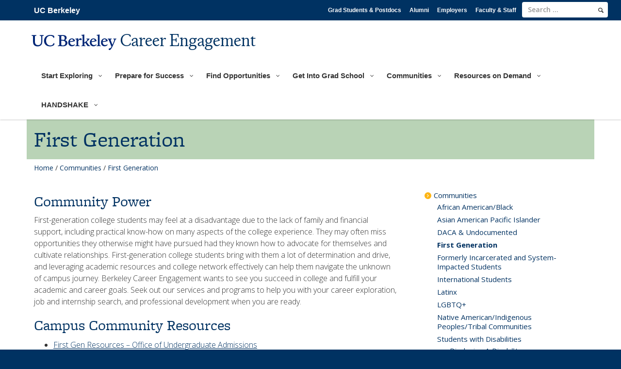

--- FILE ---
content_type: text/html; charset=UTF-8
request_url: https://www.career.berkeley.edu/communities/first-generation/
body_size: 52104
content:
<!DOCTYPE html>
<html lang="en-US">
<head><script type="text/javascript">(window.NREUM||(NREUM={})).init={privacy:{cookies_enabled:true},ajax:{deny_list:["bam.nr-data.net"]},feature_flags:["soft_nav"],distributed_tracing:{enabled:true}};(window.NREUM||(NREUM={})).loader_config={agentID:"1120357409",accountID:"6272355",trustKey:"6272355",xpid:"UgQAU1VWDRABVFNbBgIBU1YA",licenseKey:"NRJS-510f7610afcbe428996",applicationID:"1029136521",browserID:"1120357409"};;/*! For license information please see nr-loader-spa-1.308.0.min.js.LICENSE.txt */
(()=>{var e,t,r={384:(e,t,r)=>{"use strict";r.d(t,{NT:()=>a,US:()=>u,Zm:()=>o,bQ:()=>d,dV:()=>c,pV:()=>l});var n=r(6154),i=r(1863),s=r(1910);const a={beacon:"bam.nr-data.net",errorBeacon:"bam.nr-data.net"};function o(){return n.gm.NREUM||(n.gm.NREUM={}),void 0===n.gm.newrelic&&(n.gm.newrelic=n.gm.NREUM),n.gm.NREUM}function c(){let e=o();return e.o||(e.o={ST:n.gm.setTimeout,SI:n.gm.setImmediate||n.gm.setInterval,CT:n.gm.clearTimeout,XHR:n.gm.XMLHttpRequest,REQ:n.gm.Request,EV:n.gm.Event,PR:n.gm.Promise,MO:n.gm.MutationObserver,FETCH:n.gm.fetch,WS:n.gm.WebSocket},(0,s.i)(...Object.values(e.o))),e}function d(e,t){let r=o();r.initializedAgents??={},t.initializedAt={ms:(0,i.t)(),date:new Date},r.initializedAgents[e]=t}function u(e,t){o()[e]=t}function l(){return function(){let e=o();const t=e.info||{};e.info={beacon:a.beacon,errorBeacon:a.errorBeacon,...t}}(),function(){let e=o();const t=e.init||{};e.init={...t}}(),c(),function(){let e=o();const t=e.loader_config||{};e.loader_config={...t}}(),o()}},782:(e,t,r)=>{"use strict";r.d(t,{T:()=>n});const n=r(860).K7.pageViewTiming},860:(e,t,r)=>{"use strict";r.d(t,{$J:()=>u,K7:()=>c,P3:()=>d,XX:()=>i,Yy:()=>o,df:()=>s,qY:()=>n,v4:()=>a});const n="events",i="jserrors",s="browser/blobs",a="rum",o="browser/logs",c={ajax:"ajax",genericEvents:"generic_events",jserrors:i,logging:"logging",metrics:"metrics",pageAction:"page_action",pageViewEvent:"page_view_event",pageViewTiming:"page_view_timing",sessionReplay:"session_replay",sessionTrace:"session_trace",softNav:"soft_navigations",spa:"spa"},d={[c.pageViewEvent]:1,[c.pageViewTiming]:2,[c.metrics]:3,[c.jserrors]:4,[c.spa]:5,[c.ajax]:6,[c.sessionTrace]:7,[c.softNav]:8,[c.sessionReplay]:9,[c.logging]:10,[c.genericEvents]:11},u={[c.pageViewEvent]:a,[c.pageViewTiming]:n,[c.ajax]:n,[c.spa]:n,[c.softNav]:n,[c.metrics]:i,[c.jserrors]:i,[c.sessionTrace]:s,[c.sessionReplay]:s,[c.logging]:o,[c.genericEvents]:"ins"}},944:(e,t,r)=>{"use strict";r.d(t,{R:()=>i});var n=r(3241);function i(e,t){"function"==typeof console.debug&&(console.debug("New Relic Warning: https://github.com/newrelic/newrelic-browser-agent/blob/main/docs/warning-codes.md#".concat(e),t),(0,n.W)({agentIdentifier:null,drained:null,type:"data",name:"warn",feature:"warn",data:{code:e,secondary:t}}))}},993:(e,t,r)=>{"use strict";r.d(t,{A$:()=>s,ET:()=>a,TZ:()=>o,p_:()=>i});var n=r(860);const i={ERROR:"ERROR",WARN:"WARN",INFO:"INFO",DEBUG:"DEBUG",TRACE:"TRACE"},s={OFF:0,ERROR:1,WARN:2,INFO:3,DEBUG:4,TRACE:5},a="log",o=n.K7.logging},1541:(e,t,r)=>{"use strict";r.d(t,{U:()=>i,f:()=>n});const n={MFE:"MFE",BA:"BA"};function i(e,t){if(2!==t?.harvestEndpointVersion)return{};const r=t.agentRef.runtime.appMetadata.agents[0].entityGuid;return e?{"source.id":e.id,"source.name":e.name,"source.type":e.type,"parent.id":e.parent?.id||r,"parent.type":e.parent?.type||n.BA}:{"entity.guid":r,appId:t.agentRef.info.applicationID}}},1687:(e,t,r)=>{"use strict";r.d(t,{Ak:()=>d,Ze:()=>h,x3:()=>u});var n=r(3241),i=r(7836),s=r(3606),a=r(860),o=r(2646);const c={};function d(e,t){const r={staged:!1,priority:a.P3[t]||0};l(e),c[e].get(t)||c[e].set(t,r)}function u(e,t){e&&c[e]&&(c[e].get(t)&&c[e].delete(t),p(e,t,!1),c[e].size&&f(e))}function l(e){if(!e)throw new Error("agentIdentifier required");c[e]||(c[e]=new Map)}function h(e="",t="feature",r=!1){if(l(e),!e||!c[e].get(t)||r)return p(e,t);c[e].get(t).staged=!0,f(e)}function f(e){const t=Array.from(c[e]);t.every(([e,t])=>t.staged)&&(t.sort((e,t)=>e[1].priority-t[1].priority),t.forEach(([t])=>{c[e].delete(t),p(e,t)}))}function p(e,t,r=!0){const a=e?i.ee.get(e):i.ee,c=s.i.handlers;if(!a.aborted&&a.backlog&&c){if((0,n.W)({agentIdentifier:e,type:"lifecycle",name:"drain",feature:t}),r){const e=a.backlog[t],r=c[t];if(r){for(let t=0;e&&t<e.length;++t)g(e[t],r);Object.entries(r).forEach(([e,t])=>{Object.values(t||{}).forEach(t=>{t[0]?.on&&t[0]?.context()instanceof o.y&&t[0].on(e,t[1])})})}}a.isolatedBacklog||delete c[t],a.backlog[t]=null,a.emit("drain-"+t,[])}}function g(e,t){var r=e[1];Object.values(t[r]||{}).forEach(t=>{var r=e[0];if(t[0]===r){var n=t[1],i=e[3],s=e[2];n.apply(i,s)}})}},1738:(e,t,r)=>{"use strict";r.d(t,{U:()=>f,Y:()=>h});var n=r(3241),i=r(9908),s=r(1863),a=r(944),o=r(5701),c=r(3969),d=r(8362),u=r(860),l=r(4261);function h(e,t,r,s){const h=s||r;!h||h[e]&&h[e]!==d.d.prototype[e]||(h[e]=function(){(0,i.p)(c.xV,["API/"+e+"/called"],void 0,u.K7.metrics,r.ee),(0,n.W)({agentIdentifier:r.agentIdentifier,drained:!!o.B?.[r.agentIdentifier],type:"data",name:"api",feature:l.Pl+e,data:{}});try{return t.apply(this,arguments)}catch(e){(0,a.R)(23,e)}})}function f(e,t,r,n,a){const o=e.info;null===r?delete o.jsAttributes[t]:o.jsAttributes[t]=r,(a||null===r)&&(0,i.p)(l.Pl+n,[(0,s.t)(),t,r],void 0,"session",e.ee)}},1741:(e,t,r)=>{"use strict";r.d(t,{W:()=>s});var n=r(944),i=r(4261);class s{#e(e,...t){if(this[e]!==s.prototype[e])return this[e](...t);(0,n.R)(35,e)}addPageAction(e,t){return this.#e(i.hG,e,t)}register(e){return this.#e(i.eY,e)}recordCustomEvent(e,t){return this.#e(i.fF,e,t)}setPageViewName(e,t){return this.#e(i.Fw,e,t)}setCustomAttribute(e,t,r){return this.#e(i.cD,e,t,r)}noticeError(e,t){return this.#e(i.o5,e,t)}setUserId(e,t=!1){return this.#e(i.Dl,e,t)}setApplicationVersion(e){return this.#e(i.nb,e)}setErrorHandler(e){return this.#e(i.bt,e)}addRelease(e,t){return this.#e(i.k6,e,t)}log(e,t){return this.#e(i.$9,e,t)}start(){return this.#e(i.d3)}finished(e){return this.#e(i.BL,e)}recordReplay(){return this.#e(i.CH)}pauseReplay(){return this.#e(i.Tb)}addToTrace(e){return this.#e(i.U2,e)}setCurrentRouteName(e){return this.#e(i.PA,e)}interaction(e){return this.#e(i.dT,e)}wrapLogger(e,t,r){return this.#e(i.Wb,e,t,r)}measure(e,t){return this.#e(i.V1,e,t)}consent(e){return this.#e(i.Pv,e)}}},1863:(e,t,r)=>{"use strict";function n(){return Math.floor(performance.now())}r.d(t,{t:()=>n})},1910:(e,t,r)=>{"use strict";r.d(t,{i:()=>s});var n=r(944);const i=new Map;function s(...e){return e.every(e=>{if(i.has(e))return i.get(e);const t="function"==typeof e?e.toString():"",r=t.includes("[native code]"),s=t.includes("nrWrapper");return r||s||(0,n.R)(64,e?.name||t),i.set(e,r),r})}},2555:(e,t,r)=>{"use strict";r.d(t,{D:()=>o,f:()=>a});var n=r(384),i=r(8122);const s={beacon:n.NT.beacon,errorBeacon:n.NT.errorBeacon,licenseKey:void 0,applicationID:void 0,sa:void 0,queueTime:void 0,applicationTime:void 0,ttGuid:void 0,user:void 0,account:void 0,product:void 0,extra:void 0,jsAttributes:{},userAttributes:void 0,atts:void 0,transactionName:void 0,tNamePlain:void 0};function a(e){try{return!!e.licenseKey&&!!e.errorBeacon&&!!e.applicationID}catch(e){return!1}}const o=e=>(0,i.a)(e,s)},2614:(e,t,r)=>{"use strict";r.d(t,{BB:()=>a,H3:()=>n,g:()=>d,iL:()=>c,tS:()=>o,uh:()=>i,wk:()=>s});const n="NRBA",i="SESSION",s=144e5,a=18e5,o={STARTED:"session-started",PAUSE:"session-pause",RESET:"session-reset",RESUME:"session-resume",UPDATE:"session-update"},c={SAME_TAB:"same-tab",CROSS_TAB:"cross-tab"},d={OFF:0,FULL:1,ERROR:2}},2646:(e,t,r)=>{"use strict";r.d(t,{y:()=>n});class n{constructor(e){this.contextId=e}}},2843:(e,t,r)=>{"use strict";r.d(t,{G:()=>s,u:()=>i});var n=r(3878);function i(e,t=!1,r,i){(0,n.DD)("visibilitychange",function(){if(t)return void("hidden"===document.visibilityState&&e());e(document.visibilityState)},r,i)}function s(e,t,r){(0,n.sp)("pagehide",e,t,r)}},3241:(e,t,r)=>{"use strict";r.d(t,{W:()=>s});var n=r(6154);const i="newrelic";function s(e={}){try{n.gm.dispatchEvent(new CustomEvent(i,{detail:e}))}catch(e){}}},3304:(e,t,r)=>{"use strict";r.d(t,{A:()=>s});var n=r(7836);const i=()=>{const e=new WeakSet;return(t,r)=>{if("object"==typeof r&&null!==r){if(e.has(r))return;e.add(r)}return r}};function s(e){try{return JSON.stringify(e,i())??""}catch(e){try{n.ee.emit("internal-error",[e])}catch(e){}return""}}},3333:(e,t,r)=>{"use strict";r.d(t,{$v:()=>u,TZ:()=>n,Xh:()=>c,Zp:()=>i,kd:()=>d,mq:()=>o,nf:()=>a,qN:()=>s});const n=r(860).K7.genericEvents,i=["auxclick","click","copy","keydown","paste","scrollend"],s=["focus","blur"],a=4,o=1e3,c=2e3,d=["PageAction","UserAction","BrowserPerformance"],u={RESOURCES:"experimental.resources",REGISTER:"register"}},3434:(e,t,r)=>{"use strict";r.d(t,{Jt:()=>s,YM:()=>d});var n=r(7836),i=r(5607);const s="nr@original:".concat(i.W),a=50;var o=Object.prototype.hasOwnProperty,c=!1;function d(e,t){return e||(e=n.ee),r.inPlace=function(e,t,n,i,s){n||(n="");const a="-"===n.charAt(0);for(let o=0;o<t.length;o++){const c=t[o],d=e[c];l(d)||(e[c]=r(d,a?c+n:n,i,c,s))}},r.flag=s,r;function r(t,r,n,c,d){return l(t)?t:(r||(r=""),nrWrapper[s]=t,function(e,t,r){if(Object.defineProperty&&Object.keys)try{return Object.keys(e).forEach(function(r){Object.defineProperty(t,r,{get:function(){return e[r]},set:function(t){return e[r]=t,t}})}),t}catch(e){u([e],r)}for(var n in e)o.call(e,n)&&(t[n]=e[n])}(t,nrWrapper,e),nrWrapper);function nrWrapper(){var s,o,l,h;let f;try{o=this,s=[...arguments],l="function"==typeof n?n(s,o):n||{}}catch(t){u([t,"",[s,o,c],l],e)}i(r+"start",[s,o,c],l,d);const p=performance.now();let g;try{return h=t.apply(o,s),g=performance.now(),h}catch(e){throw g=performance.now(),i(r+"err",[s,o,e],l,d),f=e,f}finally{const e=g-p,t={start:p,end:g,duration:e,isLongTask:e>=a,methodName:c,thrownError:f};t.isLongTask&&i("long-task",[t,o],l,d),i(r+"end",[s,o,h],l,d)}}}function i(r,n,i,s){if(!c||t){var a=c;c=!0;try{e.emit(r,n,i,t,s)}catch(t){u([t,r,n,i],e)}c=a}}}function u(e,t){t||(t=n.ee);try{t.emit("internal-error",e)}catch(e){}}function l(e){return!(e&&"function"==typeof e&&e.apply&&!e[s])}},3606:(e,t,r)=>{"use strict";r.d(t,{i:()=>s});var n=r(9908);s.on=a;var i=s.handlers={};function s(e,t,r,s){a(s||n.d,i,e,t,r)}function a(e,t,r,i,s){s||(s="feature"),e||(e=n.d);var a=t[s]=t[s]||{};(a[r]=a[r]||[]).push([e,i])}},3738:(e,t,r)=>{"use strict";r.d(t,{He:()=>i,Kp:()=>o,Lc:()=>d,Rz:()=>u,TZ:()=>n,bD:()=>s,d3:()=>a,jx:()=>l,sl:()=>h,uP:()=>c});const n=r(860).K7.sessionTrace,i="bstResource",s="resource",a="-start",o="-end",c="fn"+a,d="fn"+o,u="pushState",l=1e3,h=3e4},3785:(e,t,r)=>{"use strict";r.d(t,{R:()=>c,b:()=>d});var n=r(9908),i=r(1863),s=r(860),a=r(3969),o=r(993);function c(e,t,r={},c=o.p_.INFO,d=!0,u,l=(0,i.t)()){(0,n.p)(a.xV,["API/logging/".concat(c.toLowerCase(),"/called")],void 0,s.K7.metrics,e),(0,n.p)(o.ET,[l,t,r,c,d,u],void 0,s.K7.logging,e)}function d(e){return"string"==typeof e&&Object.values(o.p_).some(t=>t===e.toUpperCase().trim())}},3878:(e,t,r)=>{"use strict";function n(e,t){return{capture:e,passive:!1,signal:t}}function i(e,t,r=!1,i){window.addEventListener(e,t,n(r,i))}function s(e,t,r=!1,i){document.addEventListener(e,t,n(r,i))}r.d(t,{DD:()=>s,jT:()=>n,sp:()=>i})},3962:(e,t,r)=>{"use strict";r.d(t,{AM:()=>a,O2:()=>l,OV:()=>s,Qu:()=>h,TZ:()=>c,ih:()=>f,pP:()=>o,t1:()=>u,tC:()=>i,wD:()=>d});var n=r(860);const i=["click","keydown","submit"],s="popstate",a="api",o="initialPageLoad",c=n.K7.softNav,d=5e3,u=500,l={INITIAL_PAGE_LOAD:"",ROUTE_CHANGE:1,UNSPECIFIED:2},h={INTERACTION:1,AJAX:2,CUSTOM_END:3,CUSTOM_TRACER:4},f={IP:"in progress",PF:"pending finish",FIN:"finished",CAN:"cancelled"}},3969:(e,t,r)=>{"use strict";r.d(t,{TZ:()=>n,XG:()=>o,rs:()=>i,xV:()=>a,z_:()=>s});const n=r(860).K7.metrics,i="sm",s="cm",a="storeSupportabilityMetrics",o="storeEventMetrics"},4234:(e,t,r)=>{"use strict";r.d(t,{W:()=>s});var n=r(7836),i=r(1687);class s{constructor(e,t){this.agentIdentifier=e,this.ee=n.ee.get(e),this.featureName=t,this.blocked=!1}deregisterDrain(){(0,i.x3)(this.agentIdentifier,this.featureName)}}},4261:(e,t,r)=>{"use strict";r.d(t,{$9:()=>u,BL:()=>c,CH:()=>p,Dl:()=>R,Fw:()=>w,PA:()=>v,Pl:()=>n,Pv:()=>A,Tb:()=>h,U2:()=>a,V1:()=>E,Wb:()=>T,bt:()=>y,cD:()=>b,d3:()=>x,dT:()=>d,eY:()=>g,fF:()=>f,hG:()=>s,hw:()=>i,k6:()=>o,nb:()=>m,o5:()=>l});const n="api-",i=n+"ixn-",s="addPageAction",a="addToTrace",o="addRelease",c="finished",d="interaction",u="log",l="noticeError",h="pauseReplay",f="recordCustomEvent",p="recordReplay",g="register",m="setApplicationVersion",v="setCurrentRouteName",b="setCustomAttribute",y="setErrorHandler",w="setPageViewName",R="setUserId",x="start",T="wrapLogger",E="measure",A="consent"},5205:(e,t,r)=>{"use strict";r.d(t,{j:()=>S});var n=r(384),i=r(1741);var s=r(2555),a=r(3333);const o=e=>{if(!e||"string"!=typeof e)return!1;try{document.createDocumentFragment().querySelector(e)}catch{return!1}return!0};var c=r(2614),d=r(944),u=r(8122);const l="[data-nr-mask]",h=e=>(0,u.a)(e,(()=>{const e={feature_flags:[],experimental:{allow_registered_children:!1,resources:!1},mask_selector:"*",block_selector:"[data-nr-block]",mask_input_options:{color:!1,date:!1,"datetime-local":!1,email:!1,month:!1,number:!1,range:!1,search:!1,tel:!1,text:!1,time:!1,url:!1,week:!1,textarea:!1,select:!1,password:!0}};return{ajax:{deny_list:void 0,block_internal:!0,enabled:!0,autoStart:!0},api:{get allow_registered_children(){return e.feature_flags.includes(a.$v.REGISTER)||e.experimental.allow_registered_children},set allow_registered_children(t){e.experimental.allow_registered_children=t},duplicate_registered_data:!1},browser_consent_mode:{enabled:!1},distributed_tracing:{enabled:void 0,exclude_newrelic_header:void 0,cors_use_newrelic_header:void 0,cors_use_tracecontext_headers:void 0,allowed_origins:void 0},get feature_flags(){return e.feature_flags},set feature_flags(t){e.feature_flags=t},generic_events:{enabled:!0,autoStart:!0},harvest:{interval:30},jserrors:{enabled:!0,autoStart:!0},logging:{enabled:!0,autoStart:!0},metrics:{enabled:!0,autoStart:!0},obfuscate:void 0,page_action:{enabled:!0},page_view_event:{enabled:!0,autoStart:!0},page_view_timing:{enabled:!0,autoStart:!0},performance:{capture_marks:!1,capture_measures:!1,capture_detail:!0,resources:{get enabled(){return e.feature_flags.includes(a.$v.RESOURCES)||e.experimental.resources},set enabled(t){e.experimental.resources=t},asset_types:[],first_party_domains:[],ignore_newrelic:!0}},privacy:{cookies_enabled:!0},proxy:{assets:void 0,beacon:void 0},session:{expiresMs:c.wk,inactiveMs:c.BB},session_replay:{autoStart:!0,enabled:!1,preload:!1,sampling_rate:10,error_sampling_rate:100,collect_fonts:!1,inline_images:!1,fix_stylesheets:!0,mask_all_inputs:!0,get mask_text_selector(){return e.mask_selector},set mask_text_selector(t){o(t)?e.mask_selector="".concat(t,",").concat(l):""===t||null===t?e.mask_selector=l:(0,d.R)(5,t)},get block_class(){return"nr-block"},get ignore_class(){return"nr-ignore"},get mask_text_class(){return"nr-mask"},get block_selector(){return e.block_selector},set block_selector(t){o(t)?e.block_selector+=",".concat(t):""!==t&&(0,d.R)(6,t)},get mask_input_options(){return e.mask_input_options},set mask_input_options(t){t&&"object"==typeof t?e.mask_input_options={...t,password:!0}:(0,d.R)(7,t)}},session_trace:{enabled:!0,autoStart:!0},soft_navigations:{enabled:!0,autoStart:!0},spa:{enabled:!0,autoStart:!0},ssl:void 0,user_actions:{enabled:!0,elementAttributes:["id","className","tagName","type"]}}})());var f=r(6154),p=r(9324);let g=0;const m={buildEnv:p.F3,distMethod:p.Xs,version:p.xv,originTime:f.WN},v={consented:!1},b={appMetadata:{},get consented(){return this.session?.state?.consent||v.consented},set consented(e){v.consented=e},customTransaction:void 0,denyList:void 0,disabled:!1,harvester:void 0,isolatedBacklog:!1,isRecording:!1,loaderType:void 0,maxBytes:3e4,obfuscator:void 0,onerror:void 0,ptid:void 0,releaseIds:{},session:void 0,timeKeeper:void 0,registeredEntities:[],jsAttributesMetadata:{bytes:0},get harvestCount(){return++g}},y=e=>{const t=(0,u.a)(e,b),r=Object.keys(m).reduce((e,t)=>(e[t]={value:m[t],writable:!1,configurable:!0,enumerable:!0},e),{});return Object.defineProperties(t,r)};var w=r(5701);const R=e=>{const t=e.startsWith("http");e+="/",r.p=t?e:"https://"+e};var x=r(7836),T=r(3241);const E={accountID:void 0,trustKey:void 0,agentID:void 0,licenseKey:void 0,applicationID:void 0,xpid:void 0},A=e=>(0,u.a)(e,E),_=new Set;function S(e,t={},r,a){let{init:o,info:c,loader_config:d,runtime:u={},exposed:l=!0}=t;if(!c){const e=(0,n.pV)();o=e.init,c=e.info,d=e.loader_config}e.init=h(o||{}),e.loader_config=A(d||{}),c.jsAttributes??={},f.bv&&(c.jsAttributes.isWorker=!0),e.info=(0,s.D)(c);const p=e.init,g=[c.beacon,c.errorBeacon];_.has(e.agentIdentifier)||(p.proxy.assets&&(R(p.proxy.assets),g.push(p.proxy.assets)),p.proxy.beacon&&g.push(p.proxy.beacon),e.beacons=[...g],function(e){const t=(0,n.pV)();Object.getOwnPropertyNames(i.W.prototype).forEach(r=>{const n=i.W.prototype[r];if("function"!=typeof n||"constructor"===n)return;let s=t[r];e[r]&&!1!==e.exposed&&"micro-agent"!==e.runtime?.loaderType&&(t[r]=(...t)=>{const n=e[r](...t);return s?s(...t):n})})}(e),(0,n.US)("activatedFeatures",w.B)),u.denyList=[...p.ajax.deny_list||[],...p.ajax.block_internal?g:[]],u.ptid=e.agentIdentifier,u.loaderType=r,e.runtime=y(u),_.has(e.agentIdentifier)||(e.ee=x.ee.get(e.agentIdentifier),e.exposed=l,(0,T.W)({agentIdentifier:e.agentIdentifier,drained:!!w.B?.[e.agentIdentifier],type:"lifecycle",name:"initialize",feature:void 0,data:e.config})),_.add(e.agentIdentifier)}},5270:(e,t,r)=>{"use strict";r.d(t,{Aw:()=>a,SR:()=>s,rF:()=>o});var n=r(384),i=r(7767);function s(e){return!!(0,n.dV)().o.MO&&(0,i.V)(e)&&!0===e?.session_trace.enabled}function a(e){return!0===e?.session_replay.preload&&s(e)}function o(e,t){try{if("string"==typeof t?.type){if("password"===t.type.toLowerCase())return"*".repeat(e?.length||0);if(void 0!==t?.dataset?.nrUnmask||t?.classList?.contains("nr-unmask"))return e}}catch(e){}return"string"==typeof e?e.replace(/[\S]/g,"*"):"*".repeat(e?.length||0)}},5289:(e,t,r)=>{"use strict";r.d(t,{GG:()=>a,Qr:()=>c,sB:()=>o});var n=r(3878),i=r(6389);function s(){return"undefined"==typeof document||"complete"===document.readyState}function a(e,t){if(s())return e();const r=(0,i.J)(e),a=setInterval(()=>{s()&&(clearInterval(a),r())},500);(0,n.sp)("load",r,t)}function o(e){if(s())return e();(0,n.DD)("DOMContentLoaded",e)}function c(e){if(s())return e();(0,n.sp)("popstate",e)}},5607:(e,t,r)=>{"use strict";r.d(t,{W:()=>n});const n=(0,r(9566).bz)()},5701:(e,t,r)=>{"use strict";r.d(t,{B:()=>s,t:()=>a});var n=r(3241);const i=new Set,s={};function a(e,t){const r=t.agentIdentifier;s[r]??={},e&&"object"==typeof e&&(i.has(r)||(t.ee.emit("rumresp",[e]),s[r]=e,i.add(r),(0,n.W)({agentIdentifier:r,loaded:!0,drained:!0,type:"lifecycle",name:"load",feature:void 0,data:e})))}},6154:(e,t,r)=>{"use strict";r.d(t,{OF:()=>d,RI:()=>i,WN:()=>h,bv:()=>s,eN:()=>f,gm:()=>a,lR:()=>l,m:()=>c,mw:()=>o,sb:()=>u});var n=r(1863);const i="undefined"!=typeof window&&!!window.document,s="undefined"!=typeof WorkerGlobalScope&&("undefined"!=typeof self&&self instanceof WorkerGlobalScope&&self.navigator instanceof WorkerNavigator||"undefined"!=typeof globalThis&&globalThis instanceof WorkerGlobalScope&&globalThis.navigator instanceof WorkerNavigator),a=i?window:"undefined"!=typeof WorkerGlobalScope&&("undefined"!=typeof self&&self instanceof WorkerGlobalScope&&self||"undefined"!=typeof globalThis&&globalThis instanceof WorkerGlobalScope&&globalThis),o=Boolean("hidden"===a?.document?.visibilityState),c=""+a?.location,d=/iPad|iPhone|iPod/.test(a.navigator?.userAgent),u=d&&"undefined"==typeof SharedWorker,l=(()=>{const e=a.navigator?.userAgent?.match(/Firefox[/\s](\d+\.\d+)/);return Array.isArray(e)&&e.length>=2?+e[1]:0})(),h=Date.now()-(0,n.t)(),f=()=>"undefined"!=typeof PerformanceNavigationTiming&&a?.performance?.getEntriesByType("navigation")?.[0]?.responseStart},6344:(e,t,r)=>{"use strict";r.d(t,{BB:()=>u,Qb:()=>l,TZ:()=>i,Ug:()=>a,Vh:()=>s,_s:()=>o,bc:()=>d,yP:()=>c});var n=r(2614);const i=r(860).K7.sessionReplay,s="errorDuringReplay",a=.12,o={DomContentLoaded:0,Load:1,FullSnapshot:2,IncrementalSnapshot:3,Meta:4,Custom:5},c={[n.g.ERROR]:15e3,[n.g.FULL]:3e5,[n.g.OFF]:0},d={RESET:{message:"Session was reset",sm:"Reset"},IMPORT:{message:"Recorder failed to import",sm:"Import"},TOO_MANY:{message:"429: Too Many Requests",sm:"Too-Many"},TOO_BIG:{message:"Payload was too large",sm:"Too-Big"},CROSS_TAB:{message:"Session Entity was set to OFF on another tab",sm:"Cross-Tab"},ENTITLEMENTS:{message:"Session Replay is not allowed and will not be started",sm:"Entitlement"}},u=5e3,l={API:"api",RESUME:"resume",SWITCH_TO_FULL:"switchToFull",INITIALIZE:"initialize",PRELOAD:"preload"}},6389:(e,t,r)=>{"use strict";function n(e,t=500,r={}){const n=r?.leading||!1;let i;return(...r)=>{n&&void 0===i&&(e.apply(this,r),i=setTimeout(()=>{i=clearTimeout(i)},t)),n||(clearTimeout(i),i=setTimeout(()=>{e.apply(this,r)},t))}}function i(e){let t=!1;return(...r)=>{t||(t=!0,e.apply(this,r))}}r.d(t,{J:()=>i,s:()=>n})},6630:(e,t,r)=>{"use strict";r.d(t,{T:()=>n});const n=r(860).K7.pageViewEvent},6774:(e,t,r)=>{"use strict";r.d(t,{T:()=>n});const n=r(860).K7.jserrors},7295:(e,t,r)=>{"use strict";r.d(t,{Xv:()=>a,gX:()=>i,iW:()=>s});var n=[];function i(e){if(!e||s(e))return!1;if(0===n.length)return!0;if("*"===n[0].hostname)return!1;for(var t=0;t<n.length;t++){var r=n[t];if(r.hostname.test(e.hostname)&&r.pathname.test(e.pathname))return!1}return!0}function s(e){return void 0===e.hostname}function a(e){if(n=[],e&&e.length)for(var t=0;t<e.length;t++){let r=e[t];if(!r)continue;if("*"===r)return void(n=[{hostname:"*"}]);0===r.indexOf("http://")?r=r.substring(7):0===r.indexOf("https://")&&(r=r.substring(8));const i=r.indexOf("/");let s,a;i>0?(s=r.substring(0,i),a=r.substring(i)):(s=r,a="*");let[c]=s.split(":");n.push({hostname:o(c),pathname:o(a,!0)})}}function o(e,t=!1){const r=e.replace(/[.+?^${}()|[\]\\]/g,e=>"\\"+e).replace(/\*/g,".*?");return new RegExp((t?"^":"")+r+"$")}},7485:(e,t,r)=>{"use strict";r.d(t,{D:()=>i});var n=r(6154);function i(e){if(0===(e||"").indexOf("data:"))return{protocol:"data"};try{const t=new URL(e,location.href),r={port:t.port,hostname:t.hostname,pathname:t.pathname,search:t.search,protocol:t.protocol.slice(0,t.protocol.indexOf(":")),sameOrigin:t.protocol===n.gm?.location?.protocol&&t.host===n.gm?.location?.host};return r.port&&""!==r.port||("http:"===t.protocol&&(r.port="80"),"https:"===t.protocol&&(r.port="443")),r.pathname&&""!==r.pathname?r.pathname.startsWith("/")||(r.pathname="/".concat(r.pathname)):r.pathname="/",r}catch(e){return{}}}},7699:(e,t,r)=>{"use strict";r.d(t,{It:()=>s,KC:()=>o,No:()=>i,qh:()=>a});var n=r(860);const i=16e3,s=1e6,a="SESSION_ERROR",o={[n.K7.logging]:!0,[n.K7.genericEvents]:!1,[n.K7.jserrors]:!1,[n.K7.ajax]:!1}},7767:(e,t,r)=>{"use strict";r.d(t,{V:()=>i});var n=r(6154);const i=e=>n.RI&&!0===e?.privacy.cookies_enabled},7836:(e,t,r)=>{"use strict";r.d(t,{P:()=>o,ee:()=>c});var n=r(384),i=r(8990),s=r(2646),a=r(5607);const o="nr@context:".concat(a.W),c=function e(t,r){var n={},a={},u={},l=!1;try{l=16===r.length&&d.initializedAgents?.[r]?.runtime.isolatedBacklog}catch(e){}var h={on:p,addEventListener:p,removeEventListener:function(e,t){var r=n[e];if(!r)return;for(var i=0;i<r.length;i++)r[i]===t&&r.splice(i,1)},emit:function(e,r,n,i,s){!1!==s&&(s=!0);if(c.aborted&&!i)return;t&&s&&t.emit(e,r,n);var o=f(n);g(e).forEach(e=>{e.apply(o,r)});var d=v()[a[e]];d&&d.push([h,e,r,o]);return o},get:m,listeners:g,context:f,buffer:function(e,t){const r=v();if(t=t||"feature",h.aborted)return;Object.entries(e||{}).forEach(([e,n])=>{a[n]=t,t in r||(r[t]=[])})},abort:function(){h._aborted=!0,Object.keys(h.backlog).forEach(e=>{delete h.backlog[e]})},isBuffering:function(e){return!!v()[a[e]]},debugId:r,backlog:l?{}:t&&"object"==typeof t.backlog?t.backlog:{},isolatedBacklog:l};return Object.defineProperty(h,"aborted",{get:()=>{let e=h._aborted||!1;return e||(t&&(e=t.aborted),e)}}),h;function f(e){return e&&e instanceof s.y?e:e?(0,i.I)(e,o,()=>new s.y(o)):new s.y(o)}function p(e,t){n[e]=g(e).concat(t)}function g(e){return n[e]||[]}function m(t){return u[t]=u[t]||e(h,t)}function v(){return h.backlog}}(void 0,"globalEE"),d=(0,n.Zm)();d.ee||(d.ee=c)},8122:(e,t,r)=>{"use strict";r.d(t,{a:()=>i});var n=r(944);function i(e,t){try{if(!e||"object"!=typeof e)return(0,n.R)(3);if(!t||"object"!=typeof t)return(0,n.R)(4);const r=Object.create(Object.getPrototypeOf(t),Object.getOwnPropertyDescriptors(t)),s=0===Object.keys(r).length?e:r;for(let a in s)if(void 0!==e[a])try{if(null===e[a]){r[a]=null;continue}Array.isArray(e[a])&&Array.isArray(t[a])?r[a]=Array.from(new Set([...e[a],...t[a]])):"object"==typeof e[a]&&"object"==typeof t[a]?r[a]=i(e[a],t[a]):r[a]=e[a]}catch(e){r[a]||(0,n.R)(1,e)}return r}catch(e){(0,n.R)(2,e)}}},8139:(e,t,r)=>{"use strict";r.d(t,{u:()=>h});var n=r(7836),i=r(3434),s=r(8990),a=r(6154);const o={},c=a.gm.XMLHttpRequest,d="addEventListener",u="removeEventListener",l="nr@wrapped:".concat(n.P);function h(e){var t=function(e){return(e||n.ee).get("events")}(e);if(o[t.debugId]++)return t;o[t.debugId]=1;var r=(0,i.YM)(t,!0);function h(e){r.inPlace(e,[d,u],"-",p)}function p(e,t){return e[1]}return"getPrototypeOf"in Object&&(a.RI&&f(document,h),c&&f(c.prototype,h),f(a.gm,h)),t.on(d+"-start",function(e,t){var n=e[1];if(null!==n&&("function"==typeof n||"object"==typeof n)&&"newrelic"!==e[0]){var i=(0,s.I)(n,l,function(){var e={object:function(){if("function"!=typeof n.handleEvent)return;return n.handleEvent.apply(n,arguments)},function:n}[typeof n];return e?r(e,"fn-",null,e.name||"anonymous"):n});this.wrapped=e[1]=i}}),t.on(u+"-start",function(e){e[1]=this.wrapped||e[1]}),t}function f(e,t,...r){let n=e;for(;"object"==typeof n&&!Object.prototype.hasOwnProperty.call(n,d);)n=Object.getPrototypeOf(n);n&&t(n,...r)}},8362:(e,t,r)=>{"use strict";r.d(t,{d:()=>s});var n=r(9566),i=r(1741);class s extends i.W{agentIdentifier=(0,n.LA)(16)}},8374:(e,t,r)=>{r.nc=(()=>{try{return document?.currentScript?.nonce}catch(e){}return""})()},8990:(e,t,r)=>{"use strict";r.d(t,{I:()=>i});var n=Object.prototype.hasOwnProperty;function i(e,t,r){if(n.call(e,t))return e[t];var i=r();if(Object.defineProperty&&Object.keys)try{return Object.defineProperty(e,t,{value:i,writable:!0,enumerable:!1}),i}catch(e){}return e[t]=i,i}},9119:(e,t,r)=>{"use strict";r.d(t,{L:()=>s});var n=/([^?#]*)[^#]*(#[^?]*|$).*/,i=/([^?#]*)().*/;function s(e,t){return e?e.replace(t?n:i,"$1$2"):e}},9300:(e,t,r)=>{"use strict";r.d(t,{T:()=>n});const n=r(860).K7.ajax},9324:(e,t,r)=>{"use strict";r.d(t,{AJ:()=>a,F3:()=>i,Xs:()=>s,Yq:()=>o,xv:()=>n});const n="1.308.0",i="PROD",s="CDN",a="@newrelic/rrweb",o="1.0.1"},9566:(e,t,r)=>{"use strict";r.d(t,{LA:()=>o,ZF:()=>c,bz:()=>a,el:()=>d});var n=r(6154);const i="xxxxxxxx-xxxx-4xxx-yxxx-xxxxxxxxxxxx";function s(e,t){return e?15&e[t]:16*Math.random()|0}function a(){const e=n.gm?.crypto||n.gm?.msCrypto;let t,r=0;return e&&e.getRandomValues&&(t=e.getRandomValues(new Uint8Array(30))),i.split("").map(e=>"x"===e?s(t,r++).toString(16):"y"===e?(3&s()|8).toString(16):e).join("")}function o(e){const t=n.gm?.crypto||n.gm?.msCrypto;let r,i=0;t&&t.getRandomValues&&(r=t.getRandomValues(new Uint8Array(e)));const a=[];for(var o=0;o<e;o++)a.push(s(r,i++).toString(16));return a.join("")}function c(){return o(16)}function d(){return o(32)}},9908:(e,t,r)=>{"use strict";r.d(t,{d:()=>n,p:()=>i});var n=r(7836).ee.get("handle");function i(e,t,r,i,s){s?(s.buffer([e],i),s.emit(e,t,r)):(n.buffer([e],i),n.emit(e,t,r))}}},n={};function i(e){var t=n[e];if(void 0!==t)return t.exports;var s=n[e]={exports:{}};return r[e](s,s.exports,i),s.exports}i.m=r,i.d=(e,t)=>{for(var r in t)i.o(t,r)&&!i.o(e,r)&&Object.defineProperty(e,r,{enumerable:!0,get:t[r]})},i.f={},i.e=e=>Promise.all(Object.keys(i.f).reduce((t,r)=>(i.f[r](e,t),t),[])),i.u=e=>({212:"nr-spa-compressor",249:"nr-spa-recorder",478:"nr-spa"}[e]+"-1.308.0.min.js"),i.o=(e,t)=>Object.prototype.hasOwnProperty.call(e,t),e={},t="NRBA-1.308.0.PROD:",i.l=(r,n,s,a)=>{if(e[r])e[r].push(n);else{var o,c;if(void 0!==s)for(var d=document.getElementsByTagName("script"),u=0;u<d.length;u++){var l=d[u];if(l.getAttribute("src")==r||l.getAttribute("data-webpack")==t+s){o=l;break}}if(!o){c=!0;var h={478:"sha512-RSfSVnmHk59T/uIPbdSE0LPeqcEdF4/+XhfJdBuccH5rYMOEZDhFdtnh6X6nJk7hGpzHd9Ujhsy7lZEz/ORYCQ==",249:"sha512-ehJXhmntm85NSqW4MkhfQqmeKFulra3klDyY0OPDUE+sQ3GokHlPh1pmAzuNy//3j4ac6lzIbmXLvGQBMYmrkg==",212:"sha512-B9h4CR46ndKRgMBcK+j67uSR2RCnJfGefU+A7FrgR/k42ovXy5x/MAVFiSvFxuVeEk/pNLgvYGMp1cBSK/G6Fg=="};(o=document.createElement("script")).charset="utf-8",i.nc&&o.setAttribute("nonce",i.nc),o.setAttribute("data-webpack",t+s),o.src=r,0!==o.src.indexOf(window.location.origin+"/")&&(o.crossOrigin="anonymous"),h[a]&&(o.integrity=h[a])}e[r]=[n];var f=(t,n)=>{o.onerror=o.onload=null,clearTimeout(p);var i=e[r];if(delete e[r],o.parentNode&&o.parentNode.removeChild(o),i&&i.forEach(e=>e(n)),t)return t(n)},p=setTimeout(f.bind(null,void 0,{type:"timeout",target:o}),12e4);o.onerror=f.bind(null,o.onerror),o.onload=f.bind(null,o.onload),c&&document.head.appendChild(o)}},i.r=e=>{"undefined"!=typeof Symbol&&Symbol.toStringTag&&Object.defineProperty(e,Symbol.toStringTag,{value:"Module"}),Object.defineProperty(e,"__esModule",{value:!0})},i.p="https://js-agent.newrelic.com/",(()=>{var e={38:0,788:0};i.f.j=(t,r)=>{var n=i.o(e,t)?e[t]:void 0;if(0!==n)if(n)r.push(n[2]);else{var s=new Promise((r,i)=>n=e[t]=[r,i]);r.push(n[2]=s);var a=i.p+i.u(t),o=new Error;i.l(a,r=>{if(i.o(e,t)&&(0!==(n=e[t])&&(e[t]=void 0),n)){var s=r&&("load"===r.type?"missing":r.type),a=r&&r.target&&r.target.src;o.message="Loading chunk "+t+" failed: ("+s+": "+a+")",o.name="ChunkLoadError",o.type=s,o.request=a,n[1](o)}},"chunk-"+t,t)}};var t=(t,r)=>{var n,s,[a,o,c]=r,d=0;if(a.some(t=>0!==e[t])){for(n in o)i.o(o,n)&&(i.m[n]=o[n]);if(c)c(i)}for(t&&t(r);d<a.length;d++)s=a[d],i.o(e,s)&&e[s]&&e[s][0](),e[s]=0},r=self["webpackChunk:NRBA-1.308.0.PROD"]=self["webpackChunk:NRBA-1.308.0.PROD"]||[];r.forEach(t.bind(null,0)),r.push=t.bind(null,r.push.bind(r))})(),(()=>{"use strict";i(8374);var e=i(8362),t=i(860);const r=Object.values(t.K7);var n=i(5205);var s=i(9908),a=i(1863),o=i(4261),c=i(1738);var d=i(1687),u=i(4234),l=i(5289),h=i(6154),f=i(944),p=i(5270),g=i(7767),m=i(6389),v=i(7699);class b extends u.W{constructor(e,t){super(e.agentIdentifier,t),this.agentRef=e,this.abortHandler=void 0,this.featAggregate=void 0,this.loadedSuccessfully=void 0,this.onAggregateImported=new Promise(e=>{this.loadedSuccessfully=e}),this.deferred=Promise.resolve(),!1===e.init[this.featureName].autoStart?this.deferred=new Promise((t,r)=>{this.ee.on("manual-start-all",(0,m.J)(()=>{(0,d.Ak)(e.agentIdentifier,this.featureName),t()}))}):(0,d.Ak)(e.agentIdentifier,t)}importAggregator(e,t,r={}){if(this.featAggregate)return;const n=async()=>{let n;await this.deferred;try{if((0,g.V)(e.init)){const{setupAgentSession:t}=await i.e(478).then(i.bind(i,8766));n=t(e)}}catch(e){(0,f.R)(20,e),this.ee.emit("internal-error",[e]),(0,s.p)(v.qh,[e],void 0,this.featureName,this.ee)}try{if(!this.#t(this.featureName,n,e.init))return(0,d.Ze)(this.agentIdentifier,this.featureName),void this.loadedSuccessfully(!1);const{Aggregate:i}=await t();this.featAggregate=new i(e,r),e.runtime.harvester.initializedAggregates.push(this.featAggregate),this.loadedSuccessfully(!0)}catch(e){(0,f.R)(34,e),this.abortHandler?.(),(0,d.Ze)(this.agentIdentifier,this.featureName,!0),this.loadedSuccessfully(!1),this.ee&&this.ee.abort()}};h.RI?(0,l.GG)(()=>n(),!0):n()}#t(e,r,n){if(this.blocked)return!1;switch(e){case t.K7.sessionReplay:return(0,p.SR)(n)&&!!r;case t.K7.sessionTrace:return!!r;default:return!0}}}var y=i(6630),w=i(2614),R=i(3241);class x extends b{static featureName=y.T;constructor(e){var t;super(e,y.T),this.setupInspectionEvents(e.agentIdentifier),t=e,(0,c.Y)(o.Fw,function(e,r){"string"==typeof e&&("/"!==e.charAt(0)&&(e="/"+e),t.runtime.customTransaction=(r||"http://custom.transaction")+e,(0,s.p)(o.Pl+o.Fw,[(0,a.t)()],void 0,void 0,t.ee))},t),this.importAggregator(e,()=>i.e(478).then(i.bind(i,2467)))}setupInspectionEvents(e){const t=(t,r)=>{t&&(0,R.W)({agentIdentifier:e,timeStamp:t.timeStamp,loaded:"complete"===t.target.readyState,type:"window",name:r,data:t.target.location+""})};(0,l.sB)(e=>{t(e,"DOMContentLoaded")}),(0,l.GG)(e=>{t(e,"load")}),(0,l.Qr)(e=>{t(e,"navigate")}),this.ee.on(w.tS.UPDATE,(t,r)=>{(0,R.W)({agentIdentifier:e,type:"lifecycle",name:"session",data:r})})}}var T=i(384);class E extends e.d{constructor(e){var t;(super(),h.gm)?(this.features={},(0,T.bQ)(this.agentIdentifier,this),this.desiredFeatures=new Set(e.features||[]),this.desiredFeatures.add(x),(0,n.j)(this,e,e.loaderType||"agent"),t=this,(0,c.Y)(o.cD,function(e,r,n=!1){if("string"==typeof e){if(["string","number","boolean"].includes(typeof r)||null===r)return(0,c.U)(t,e,r,o.cD,n);(0,f.R)(40,typeof r)}else(0,f.R)(39,typeof e)},t),function(e){(0,c.Y)(o.Dl,function(t,r=!1){if("string"!=typeof t&&null!==t)return void(0,f.R)(41,typeof t);const n=e.info.jsAttributes["enduser.id"];r&&null!=n&&n!==t?(0,s.p)(o.Pl+"setUserIdAndResetSession",[t],void 0,"session",e.ee):(0,c.U)(e,"enduser.id",t,o.Dl,!0)},e)}(this),function(e){(0,c.Y)(o.nb,function(t){if("string"==typeof t||null===t)return(0,c.U)(e,"application.version",t,o.nb,!1);(0,f.R)(42,typeof t)},e)}(this),function(e){(0,c.Y)(o.d3,function(){e.ee.emit("manual-start-all")},e)}(this),function(e){(0,c.Y)(o.Pv,function(t=!0){if("boolean"==typeof t){if((0,s.p)(o.Pl+o.Pv,[t],void 0,"session",e.ee),e.runtime.consented=t,t){const t=e.features.page_view_event;t.onAggregateImported.then(e=>{const r=t.featAggregate;e&&!r.sentRum&&r.sendRum()})}}else(0,f.R)(65,typeof t)},e)}(this),this.run()):(0,f.R)(21)}get config(){return{info:this.info,init:this.init,loader_config:this.loader_config,runtime:this.runtime}}get api(){return this}run(){try{const e=function(e){const t={};return r.forEach(r=>{t[r]=!!e[r]?.enabled}),t}(this.init),n=[...this.desiredFeatures];n.sort((e,r)=>t.P3[e.featureName]-t.P3[r.featureName]),n.forEach(r=>{if(!e[r.featureName]&&r.featureName!==t.K7.pageViewEvent)return;if(r.featureName===t.K7.spa)return void(0,f.R)(67);const n=function(e){switch(e){case t.K7.ajax:return[t.K7.jserrors];case t.K7.sessionTrace:return[t.K7.ajax,t.K7.pageViewEvent];case t.K7.sessionReplay:return[t.K7.sessionTrace];case t.K7.pageViewTiming:return[t.K7.pageViewEvent];default:return[]}}(r.featureName).filter(e=>!(e in this.features));n.length>0&&(0,f.R)(36,{targetFeature:r.featureName,missingDependencies:n}),this.features[r.featureName]=new r(this)})}catch(e){(0,f.R)(22,e);for(const e in this.features)this.features[e].abortHandler?.();const t=(0,T.Zm)();delete t.initializedAgents[this.agentIdentifier]?.features,delete this.sharedAggregator;return t.ee.get(this.agentIdentifier).abort(),!1}}}var A=i(2843),_=i(782);class S extends b{static featureName=_.T;constructor(e){super(e,_.T),h.RI&&((0,A.u)(()=>(0,s.p)("docHidden",[(0,a.t)()],void 0,_.T,this.ee),!0),(0,A.G)(()=>(0,s.p)("winPagehide",[(0,a.t)()],void 0,_.T,this.ee)),this.importAggregator(e,()=>i.e(478).then(i.bind(i,9917))))}}var O=i(3969);class I extends b{static featureName=O.TZ;constructor(e){super(e,O.TZ),h.RI&&document.addEventListener("securitypolicyviolation",e=>{(0,s.p)(O.xV,["Generic/CSPViolation/Detected"],void 0,this.featureName,this.ee)}),this.importAggregator(e,()=>i.e(478).then(i.bind(i,6555)))}}var N=i(6774),P=i(3878),k=i(3304);class D{constructor(e,t,r,n,i){this.name="UncaughtError",this.message="string"==typeof e?e:(0,k.A)(e),this.sourceURL=t,this.line=r,this.column=n,this.__newrelic=i}}function C(e){return M(e)?e:new D(void 0!==e?.message?e.message:e,e?.filename||e?.sourceURL,e?.lineno||e?.line,e?.colno||e?.col,e?.__newrelic,e?.cause)}function j(e){const t="Unhandled Promise Rejection: ";if(!e?.reason)return;if(M(e.reason)){try{e.reason.message.startsWith(t)||(e.reason.message=t+e.reason.message)}catch(e){}return C(e.reason)}const r=C(e.reason);return(r.message||"").startsWith(t)||(r.message=t+r.message),r}function L(e){if(e.error instanceof SyntaxError&&!/:\d+$/.test(e.error.stack?.trim())){const t=new D(e.message,e.filename,e.lineno,e.colno,e.error.__newrelic,e.cause);return t.name=SyntaxError.name,t}return M(e.error)?e.error:C(e)}function M(e){return e instanceof Error&&!!e.stack}function H(e,r,n,i,o=(0,a.t)()){"string"==typeof e&&(e=new Error(e)),(0,s.p)("err",[e,o,!1,r,n.runtime.isRecording,void 0,i],void 0,t.K7.jserrors,n.ee),(0,s.p)("uaErr",[],void 0,t.K7.genericEvents,n.ee)}var B=i(1541),K=i(993),W=i(3785);function U(e,{customAttributes:t={},level:r=K.p_.INFO}={},n,i,s=(0,a.t)()){(0,W.R)(n.ee,e,t,r,!1,i,s)}function F(e,r,n,i,c=(0,a.t)()){(0,s.p)(o.Pl+o.hG,[c,e,r,i],void 0,t.K7.genericEvents,n.ee)}function V(e,r,n,i,c=(0,a.t)()){const{start:d,end:u,customAttributes:l}=r||{},h={customAttributes:l||{}};if("object"!=typeof h.customAttributes||"string"!=typeof e||0===e.length)return void(0,f.R)(57);const p=(e,t)=>null==e?t:"number"==typeof e?e:e instanceof PerformanceMark?e.startTime:Number.NaN;if(h.start=p(d,0),h.end=p(u,c),Number.isNaN(h.start)||Number.isNaN(h.end))(0,f.R)(57);else{if(h.duration=h.end-h.start,!(h.duration<0))return(0,s.p)(o.Pl+o.V1,[h,e,i],void 0,t.K7.genericEvents,n.ee),h;(0,f.R)(58)}}function G(e,r={},n,i,c=(0,a.t)()){(0,s.p)(o.Pl+o.fF,[c,e,r,i],void 0,t.K7.genericEvents,n.ee)}function z(e){(0,c.Y)(o.eY,function(t){return Y(e,t)},e)}function Y(e,r,n){(0,f.R)(54,"newrelic.register"),r||={},r.type=B.f.MFE,r.licenseKey||=e.info.licenseKey,r.blocked=!1,r.parent=n||{},Array.isArray(r.tags)||(r.tags=[]);const i={};r.tags.forEach(e=>{"name"!==e&&"id"!==e&&(i["source.".concat(e)]=!0)}),r.isolated??=!0;let o=()=>{};const c=e.runtime.registeredEntities;if(!r.isolated){const e=c.find(({metadata:{target:{id:e}}})=>e===r.id&&!r.isolated);if(e)return e}const d=e=>{r.blocked=!0,o=e};function u(e){return"string"==typeof e&&!!e.trim()&&e.trim().length<501||"number"==typeof e}e.init.api.allow_registered_children||d((0,m.J)(()=>(0,f.R)(55))),u(r.id)&&u(r.name)||d((0,m.J)(()=>(0,f.R)(48,r)));const l={addPageAction:(t,n={})=>g(F,[t,{...i,...n},e],r),deregister:()=>{d((0,m.J)(()=>(0,f.R)(68)))},log:(t,n={})=>g(U,[t,{...n,customAttributes:{...i,...n.customAttributes||{}}},e],r),measure:(t,n={})=>g(V,[t,{...n,customAttributes:{...i,...n.customAttributes||{}}},e],r),noticeError:(t,n={})=>g(H,[t,{...i,...n},e],r),register:(t={})=>g(Y,[e,t],l.metadata.target),recordCustomEvent:(t,n={})=>g(G,[t,{...i,...n},e],r),setApplicationVersion:e=>p("application.version",e),setCustomAttribute:(e,t)=>p(e,t),setUserId:e=>p("enduser.id",e),metadata:{customAttributes:i,target:r}},h=()=>(r.blocked&&o(),r.blocked);h()||c.push(l);const p=(e,t)=>{h()||(i[e]=t)},g=(r,n,i)=>{if(h())return;const o=(0,a.t)();(0,s.p)(O.xV,["API/register/".concat(r.name,"/called")],void 0,t.K7.metrics,e.ee);try{if(e.init.api.duplicate_registered_data&&"register"!==r.name){let e=n;if(n[1]instanceof Object){const t={"child.id":i.id,"child.type":i.type};e="customAttributes"in n[1]?[n[0],{...n[1],customAttributes:{...n[1].customAttributes,...t}},...n.slice(2)]:[n[0],{...n[1],...t},...n.slice(2)]}r(...e,void 0,o)}return r(...n,i,o)}catch(e){(0,f.R)(50,e)}};return l}class Z extends b{static featureName=N.T;constructor(e){var t;super(e,N.T),t=e,(0,c.Y)(o.o5,(e,r)=>H(e,r,t),t),function(e){(0,c.Y)(o.bt,function(t){e.runtime.onerror=t},e)}(e),function(e){let t=0;(0,c.Y)(o.k6,function(e,r){++t>10||(this.runtime.releaseIds[e.slice(-200)]=(""+r).slice(-200))},e)}(e),z(e);try{this.removeOnAbort=new AbortController}catch(e){}this.ee.on("internal-error",(t,r)=>{this.abortHandler&&(0,s.p)("ierr",[C(t),(0,a.t)(),!0,{},e.runtime.isRecording,r],void 0,this.featureName,this.ee)}),h.gm.addEventListener("unhandledrejection",t=>{this.abortHandler&&(0,s.p)("err",[j(t),(0,a.t)(),!1,{unhandledPromiseRejection:1},e.runtime.isRecording],void 0,this.featureName,this.ee)},(0,P.jT)(!1,this.removeOnAbort?.signal)),h.gm.addEventListener("error",t=>{this.abortHandler&&(0,s.p)("err",[L(t),(0,a.t)(),!1,{},e.runtime.isRecording],void 0,this.featureName,this.ee)},(0,P.jT)(!1,this.removeOnAbort?.signal)),this.abortHandler=this.#r,this.importAggregator(e,()=>i.e(478).then(i.bind(i,2176)))}#r(){this.removeOnAbort?.abort(),this.abortHandler=void 0}}var q=i(8990);let X=1;function J(e){const t=typeof e;return!e||"object"!==t&&"function"!==t?-1:e===h.gm?0:(0,q.I)(e,"nr@id",function(){return X++})}function Q(e){if("string"==typeof e&&e.length)return e.length;if("object"==typeof e){if("undefined"!=typeof ArrayBuffer&&e instanceof ArrayBuffer&&e.byteLength)return e.byteLength;if("undefined"!=typeof Blob&&e instanceof Blob&&e.size)return e.size;if(!("undefined"!=typeof FormData&&e instanceof FormData))try{return(0,k.A)(e).length}catch(e){return}}}var ee=i(8139),te=i(7836),re=i(3434);const ne={},ie=["open","send"];function se(e){var t=e||te.ee;const r=function(e){return(e||te.ee).get("xhr")}(t);if(void 0===h.gm.XMLHttpRequest)return r;if(ne[r.debugId]++)return r;ne[r.debugId]=1,(0,ee.u)(t);var n=(0,re.YM)(r),i=h.gm.XMLHttpRequest,s=h.gm.MutationObserver,a=h.gm.Promise,o=h.gm.setInterval,c="readystatechange",d=["onload","onerror","onabort","onloadstart","onloadend","onprogress","ontimeout"],u=[],l=h.gm.XMLHttpRequest=function(e){const t=new i(e),s=r.context(t);try{r.emit("new-xhr",[t],s),t.addEventListener(c,(a=s,function(){var e=this;e.readyState>3&&!a.resolved&&(a.resolved=!0,r.emit("xhr-resolved",[],e)),n.inPlace(e,d,"fn-",y)}),(0,P.jT)(!1))}catch(e){(0,f.R)(15,e);try{r.emit("internal-error",[e])}catch(e){}}var a;return t};function p(e,t){n.inPlace(t,["onreadystatechange"],"fn-",y)}if(function(e,t){for(var r in e)t[r]=e[r]}(i,l),l.prototype=i.prototype,n.inPlace(l.prototype,ie,"-xhr-",y),r.on("send-xhr-start",function(e,t){p(e,t),function(e){u.push(e),s&&(g?g.then(b):o?o(b):(m=-m,v.data=m))}(t)}),r.on("open-xhr-start",p),s){var g=a&&a.resolve();if(!o&&!a){var m=1,v=document.createTextNode(m);new s(b).observe(v,{characterData:!0})}}else t.on("fn-end",function(e){e[0]&&e[0].type===c||b()});function b(){for(var e=0;e<u.length;e++)p(0,u[e]);u.length&&(u=[])}function y(e,t){return t}return r}var ae="fetch-",oe=ae+"body-",ce=["arrayBuffer","blob","json","text","formData"],de=h.gm.Request,ue=h.gm.Response,le="prototype";const he={};function fe(e){const t=function(e){return(e||te.ee).get("fetch")}(e);if(!(de&&ue&&h.gm.fetch))return t;if(he[t.debugId]++)return t;function r(e,r,n){var i=e[r];"function"==typeof i&&(e[r]=function(){var e,r=[...arguments],s={};t.emit(n+"before-start",[r],s),s[te.P]&&s[te.P].dt&&(e=s[te.P].dt);var a=i.apply(this,r);return t.emit(n+"start",[r,e],a),a.then(function(e){return t.emit(n+"end",[null,e],a),e},function(e){throw t.emit(n+"end",[e],a),e})})}return he[t.debugId]=1,ce.forEach(e=>{r(de[le],e,oe),r(ue[le],e,oe)}),r(h.gm,"fetch",ae),t.on(ae+"end",function(e,r){var n=this;if(r){var i=r.headers.get("content-length");null!==i&&(n.rxSize=i),t.emit(ae+"done",[null,r],n)}else t.emit(ae+"done",[e],n)}),t}var pe=i(7485),ge=i(9566);class me{constructor(e){this.agentRef=e}generateTracePayload(e){const t=this.agentRef.loader_config;if(!this.shouldGenerateTrace(e)||!t)return null;var r=(t.accountID||"").toString()||null,n=(t.agentID||"").toString()||null,i=(t.trustKey||"").toString()||null;if(!r||!n)return null;var s=(0,ge.ZF)(),a=(0,ge.el)(),o=Date.now(),c={spanId:s,traceId:a,timestamp:o};return(e.sameOrigin||this.isAllowedOrigin(e)&&this.useTraceContextHeadersForCors())&&(c.traceContextParentHeader=this.generateTraceContextParentHeader(s,a),c.traceContextStateHeader=this.generateTraceContextStateHeader(s,o,r,n,i)),(e.sameOrigin&&!this.excludeNewrelicHeader()||!e.sameOrigin&&this.isAllowedOrigin(e)&&this.useNewrelicHeaderForCors())&&(c.newrelicHeader=this.generateTraceHeader(s,a,o,r,n,i)),c}generateTraceContextParentHeader(e,t){return"00-"+t+"-"+e+"-01"}generateTraceContextStateHeader(e,t,r,n,i){return i+"@nr=0-1-"+r+"-"+n+"-"+e+"----"+t}generateTraceHeader(e,t,r,n,i,s){if(!("function"==typeof h.gm?.btoa))return null;var a={v:[0,1],d:{ty:"Browser",ac:n,ap:i,id:e,tr:t,ti:r}};return s&&n!==s&&(a.d.tk=s),btoa((0,k.A)(a))}shouldGenerateTrace(e){return this.agentRef.init?.distributed_tracing?.enabled&&this.isAllowedOrigin(e)}isAllowedOrigin(e){var t=!1;const r=this.agentRef.init?.distributed_tracing;if(e.sameOrigin)t=!0;else if(r?.allowed_origins instanceof Array)for(var n=0;n<r.allowed_origins.length;n++){var i=(0,pe.D)(r.allowed_origins[n]);if(e.hostname===i.hostname&&e.protocol===i.protocol&&e.port===i.port){t=!0;break}}return t}excludeNewrelicHeader(){var e=this.agentRef.init?.distributed_tracing;return!!e&&!!e.exclude_newrelic_header}useNewrelicHeaderForCors(){var e=this.agentRef.init?.distributed_tracing;return!!e&&!1!==e.cors_use_newrelic_header}useTraceContextHeadersForCors(){var e=this.agentRef.init?.distributed_tracing;return!!e&&!!e.cors_use_tracecontext_headers}}var ve=i(9300),be=i(7295);function ye(e){return"string"==typeof e?e:e instanceof(0,T.dV)().o.REQ?e.url:h.gm?.URL&&e instanceof URL?e.href:void 0}var we=["load","error","abort","timeout"],Re=we.length,xe=(0,T.dV)().o.REQ,Te=(0,T.dV)().o.XHR;const Ee="X-NewRelic-App-Data";class Ae extends b{static featureName=ve.T;constructor(e){super(e,ve.T),this.dt=new me(e),this.handler=(e,t,r,n)=>(0,s.p)(e,t,r,n,this.ee);try{const e={xmlhttprequest:"xhr",fetch:"fetch",beacon:"beacon"};h.gm?.performance?.getEntriesByType("resource").forEach(r=>{if(r.initiatorType in e&&0!==r.responseStatus){const n={status:r.responseStatus},i={rxSize:r.transferSize,duration:Math.floor(r.duration),cbTime:0};_e(n,r.name),this.handler("xhr",[n,i,r.startTime,r.responseEnd,e[r.initiatorType]],void 0,t.K7.ajax)}})}catch(e){}fe(this.ee),se(this.ee),function(e,r,n,i){function o(e){var t=this;t.totalCbs=0,t.called=0,t.cbTime=0,t.end=T,t.ended=!1,t.xhrGuids={},t.lastSize=null,t.loadCaptureCalled=!1,t.params=this.params||{},t.metrics=this.metrics||{},t.latestLongtaskEnd=0,e.addEventListener("load",function(r){E(t,e)},(0,P.jT)(!1)),h.lR||e.addEventListener("progress",function(e){t.lastSize=e.loaded},(0,P.jT)(!1))}function c(e){this.params={method:e[0]},_e(this,e[1]),this.metrics={}}function d(t,r){e.loader_config.xpid&&this.sameOrigin&&r.setRequestHeader("X-NewRelic-ID",e.loader_config.xpid);var n=i.generateTracePayload(this.parsedOrigin);if(n){var s=!1;n.newrelicHeader&&(r.setRequestHeader("newrelic",n.newrelicHeader),s=!0),n.traceContextParentHeader&&(r.setRequestHeader("traceparent",n.traceContextParentHeader),n.traceContextStateHeader&&r.setRequestHeader("tracestate",n.traceContextStateHeader),s=!0),s&&(this.dt=n)}}function u(e,t){var n=this.metrics,i=e[0],s=this;if(n&&i){var o=Q(i);o&&(n.txSize=o)}this.startTime=(0,a.t)(),this.body=i,this.listener=function(e){try{"abort"!==e.type||s.loadCaptureCalled||(s.params.aborted=!0),("load"!==e.type||s.called===s.totalCbs&&(s.onloadCalled||"function"!=typeof t.onload)&&"function"==typeof s.end)&&s.end(t)}catch(e){try{r.emit("internal-error",[e])}catch(e){}}};for(var c=0;c<Re;c++)t.addEventListener(we[c],this.listener,(0,P.jT)(!1))}function l(e,t,r){this.cbTime+=e,t?this.onloadCalled=!0:this.called+=1,this.called!==this.totalCbs||!this.onloadCalled&&"function"==typeof r.onload||"function"!=typeof this.end||this.end(r)}function f(e,t){var r=""+J(e)+!!t;this.xhrGuids&&!this.xhrGuids[r]&&(this.xhrGuids[r]=!0,this.totalCbs+=1)}function p(e,t){var r=""+J(e)+!!t;this.xhrGuids&&this.xhrGuids[r]&&(delete this.xhrGuids[r],this.totalCbs-=1)}function g(){this.endTime=(0,a.t)()}function m(e,t){t instanceof Te&&"load"===e[0]&&r.emit("xhr-load-added",[e[1],e[2]],t)}function v(e,t){t instanceof Te&&"load"===e[0]&&r.emit("xhr-load-removed",[e[1],e[2]],t)}function b(e,t,r){t instanceof Te&&("onload"===r&&(this.onload=!0),("load"===(e[0]&&e[0].type)||this.onload)&&(this.xhrCbStart=(0,a.t)()))}function y(e,t){this.xhrCbStart&&r.emit("xhr-cb-time",[(0,a.t)()-this.xhrCbStart,this.onload,t],t)}function w(e){var t,r=e[1]||{};if("string"==typeof e[0]?0===(t=e[0]).length&&h.RI&&(t=""+h.gm.location.href):e[0]&&e[0].url?t=e[0].url:h.gm?.URL&&e[0]&&e[0]instanceof URL?t=e[0].href:"function"==typeof e[0].toString&&(t=e[0].toString()),"string"==typeof t&&0!==t.length){t&&(this.parsedOrigin=(0,pe.D)(t),this.sameOrigin=this.parsedOrigin.sameOrigin);var n=i.generateTracePayload(this.parsedOrigin);if(n&&(n.newrelicHeader||n.traceContextParentHeader))if(e[0]&&e[0].headers)o(e[0].headers,n)&&(this.dt=n);else{var s={};for(var a in r)s[a]=r[a];s.headers=new Headers(r.headers||{}),o(s.headers,n)&&(this.dt=n),e.length>1?e[1]=s:e.push(s)}}function o(e,t){var r=!1;return t.newrelicHeader&&(e.set("newrelic",t.newrelicHeader),r=!0),t.traceContextParentHeader&&(e.set("traceparent",t.traceContextParentHeader),t.traceContextStateHeader&&e.set("tracestate",t.traceContextStateHeader),r=!0),r}}function R(e,t){this.params={},this.metrics={},this.startTime=(0,a.t)(),this.dt=t,e.length>=1&&(this.target=e[0]),e.length>=2&&(this.opts=e[1]);var r=this.opts||{},n=this.target;_e(this,ye(n));var i=(""+(n&&n instanceof xe&&n.method||r.method||"GET")).toUpperCase();this.params.method=i,this.body=r.body,this.txSize=Q(r.body)||0}function x(e,r){if(this.endTime=(0,a.t)(),this.params||(this.params={}),(0,be.iW)(this.params))return;let i;this.params.status=r?r.status:0,"string"==typeof this.rxSize&&this.rxSize.length>0&&(i=+this.rxSize);const s={txSize:this.txSize,rxSize:i,duration:(0,a.t)()-this.startTime};n("xhr",[this.params,s,this.startTime,this.endTime,"fetch"],this,t.K7.ajax)}function T(e){const r=this.params,i=this.metrics;if(!this.ended){this.ended=!0;for(let t=0;t<Re;t++)e.removeEventListener(we[t],this.listener,!1);r.aborted||(0,be.iW)(r)||(i.duration=(0,a.t)()-this.startTime,this.loadCaptureCalled||4!==e.readyState?null==r.status&&(r.status=0):E(this,e),i.cbTime=this.cbTime,n("xhr",[r,i,this.startTime,this.endTime,"xhr"],this,t.K7.ajax))}}function E(e,n){e.params.status=n.status;var i=function(e,t){var r=e.responseType;return"json"===r&&null!==t?t:"arraybuffer"===r||"blob"===r||"json"===r?Q(e.response):"text"===r||""===r||void 0===r?Q(e.responseText):void 0}(n,e.lastSize);if(i&&(e.metrics.rxSize=i),e.sameOrigin&&n.getAllResponseHeaders().indexOf(Ee)>=0){var a=n.getResponseHeader(Ee);a&&((0,s.p)(O.rs,["Ajax/CrossApplicationTracing/Header/Seen"],void 0,t.K7.metrics,r),e.params.cat=a.split(", ").pop())}e.loadCaptureCalled=!0}r.on("new-xhr",o),r.on("open-xhr-start",c),r.on("open-xhr-end",d),r.on("send-xhr-start",u),r.on("xhr-cb-time",l),r.on("xhr-load-added",f),r.on("xhr-load-removed",p),r.on("xhr-resolved",g),r.on("addEventListener-end",m),r.on("removeEventListener-end",v),r.on("fn-end",y),r.on("fetch-before-start",w),r.on("fetch-start",R),r.on("fn-start",b),r.on("fetch-done",x)}(e,this.ee,this.handler,this.dt),this.importAggregator(e,()=>i.e(478).then(i.bind(i,3845)))}}function _e(e,t){var r=(0,pe.D)(t),n=e.params||e;n.hostname=r.hostname,n.port=r.port,n.protocol=r.protocol,n.host=r.hostname+":"+r.port,n.pathname=r.pathname,e.parsedOrigin=r,e.sameOrigin=r.sameOrigin}const Se={},Oe=["pushState","replaceState"];function Ie(e){const t=function(e){return(e||te.ee).get("history")}(e);return!h.RI||Se[t.debugId]++||(Se[t.debugId]=1,(0,re.YM)(t).inPlace(window.history,Oe,"-")),t}var Ne=i(3738);function Pe(e){(0,c.Y)(o.BL,function(r=Date.now()){const n=r-h.WN;n<0&&(0,f.R)(62,r),(0,s.p)(O.XG,[o.BL,{time:n}],void 0,t.K7.metrics,e.ee),e.addToTrace({name:o.BL,start:r,origin:"nr"}),(0,s.p)(o.Pl+o.hG,[n,o.BL],void 0,t.K7.genericEvents,e.ee)},e)}const{He:ke,bD:De,d3:Ce,Kp:je,TZ:Le,Lc:Me,uP:He,Rz:Be}=Ne;class Ke extends b{static featureName=Le;constructor(e){var r;super(e,Le),r=e,(0,c.Y)(o.U2,function(e){if(!(e&&"object"==typeof e&&e.name&&e.start))return;const n={n:e.name,s:e.start-h.WN,e:(e.end||e.start)-h.WN,o:e.origin||"",t:"api"};n.s<0||n.e<0||n.e<n.s?(0,f.R)(61,{start:n.s,end:n.e}):(0,s.p)("bstApi",[n],void 0,t.K7.sessionTrace,r.ee)},r),Pe(e);if(!(0,g.V)(e.init))return void this.deregisterDrain();const n=this.ee;let d;Ie(n),this.eventsEE=(0,ee.u)(n),this.eventsEE.on(He,function(e,t){this.bstStart=(0,a.t)()}),this.eventsEE.on(Me,function(e,r){(0,s.p)("bst",[e[0],r,this.bstStart,(0,a.t)()],void 0,t.K7.sessionTrace,n)}),n.on(Be+Ce,function(e){this.time=(0,a.t)(),this.startPath=location.pathname+location.hash}),n.on(Be+je,function(e){(0,s.p)("bstHist",[location.pathname+location.hash,this.startPath,this.time],void 0,t.K7.sessionTrace,n)});try{d=new PerformanceObserver(e=>{const r=e.getEntries();(0,s.p)(ke,[r],void 0,t.K7.sessionTrace,n)}),d.observe({type:De,buffered:!0})}catch(e){}this.importAggregator(e,()=>i.e(478).then(i.bind(i,6974)),{resourceObserver:d})}}var We=i(6344);class Ue extends b{static featureName=We.TZ;#n;recorder;constructor(e){var r;let n;super(e,We.TZ),r=e,(0,c.Y)(o.CH,function(){(0,s.p)(o.CH,[],void 0,t.K7.sessionReplay,r.ee)},r),function(e){(0,c.Y)(o.Tb,function(){(0,s.p)(o.Tb,[],void 0,t.K7.sessionReplay,e.ee)},e)}(e);try{n=JSON.parse(localStorage.getItem("".concat(w.H3,"_").concat(w.uh)))}catch(e){}(0,p.SR)(e.init)&&this.ee.on(o.CH,()=>this.#i()),this.#s(n)&&this.importRecorder().then(e=>{e.startRecording(We.Qb.PRELOAD,n?.sessionReplayMode)}),this.importAggregator(this.agentRef,()=>i.e(478).then(i.bind(i,6167)),this),this.ee.on("err",e=>{this.blocked||this.agentRef.runtime.isRecording&&(this.errorNoticed=!0,(0,s.p)(We.Vh,[e],void 0,this.featureName,this.ee))})}#s(e){return e&&(e.sessionReplayMode===w.g.FULL||e.sessionReplayMode===w.g.ERROR)||(0,p.Aw)(this.agentRef.init)}importRecorder(){return this.recorder?Promise.resolve(this.recorder):(this.#n??=Promise.all([i.e(478),i.e(249)]).then(i.bind(i,4866)).then(({Recorder:e})=>(this.recorder=new e(this),this.recorder)).catch(e=>{throw this.ee.emit("internal-error",[e]),this.blocked=!0,e}),this.#n)}#i(){this.blocked||(this.featAggregate?this.featAggregate.mode!==w.g.FULL&&this.featAggregate.initializeRecording(w.g.FULL,!0,We.Qb.API):this.importRecorder().then(()=>{this.recorder.startRecording(We.Qb.API,w.g.FULL)}))}}var Fe=i(3962);class Ve extends b{static featureName=Fe.TZ;constructor(e){if(super(e,Fe.TZ),function(e){const r=e.ee.get("tracer");function n(){}(0,c.Y)(o.dT,function(e){return(new n).get("object"==typeof e?e:{})},e);const i=n.prototype={createTracer:function(n,i){var o={},c=this,d="function"==typeof i;return(0,s.p)(O.xV,["API/createTracer/called"],void 0,t.K7.metrics,e.ee),function(){if(r.emit((d?"":"no-")+"fn-start",[(0,a.t)(),c,d],o),d)try{return i.apply(this,arguments)}catch(e){const t="string"==typeof e?new Error(e):e;throw r.emit("fn-err",[arguments,this,t],o),t}finally{r.emit("fn-end",[(0,a.t)()],o)}}}};["actionText","setName","setAttribute","save","ignore","onEnd","getContext","end","get"].forEach(r=>{c.Y.apply(this,[r,function(){return(0,s.p)(o.hw+r,[performance.now(),...arguments],this,t.K7.softNav,e.ee),this},e,i])}),(0,c.Y)(o.PA,function(){(0,s.p)(o.hw+"routeName",[performance.now(),...arguments],void 0,t.K7.softNav,e.ee)},e)}(e),!h.RI||!(0,T.dV)().o.MO)return;const r=Ie(this.ee);try{this.removeOnAbort=new AbortController}catch(e){}Fe.tC.forEach(e=>{(0,P.sp)(e,e=>{l(e)},!0,this.removeOnAbort?.signal)});const n=()=>(0,s.p)("newURL",[(0,a.t)(),""+window.location],void 0,this.featureName,this.ee);r.on("pushState-end",n),r.on("replaceState-end",n),(0,P.sp)(Fe.OV,e=>{l(e),(0,s.p)("newURL",[e.timeStamp,""+window.location],void 0,this.featureName,this.ee)},!0,this.removeOnAbort?.signal);let d=!1;const u=new((0,T.dV)().o.MO)((e,t)=>{d||(d=!0,requestAnimationFrame(()=>{(0,s.p)("newDom",[(0,a.t)()],void 0,this.featureName,this.ee),d=!1}))}),l=(0,m.s)(e=>{"loading"!==document.readyState&&((0,s.p)("newUIEvent",[e],void 0,this.featureName,this.ee),u.observe(document.body,{attributes:!0,childList:!0,subtree:!0,characterData:!0}))},100,{leading:!0});this.abortHandler=function(){this.removeOnAbort?.abort(),u.disconnect(),this.abortHandler=void 0},this.importAggregator(e,()=>i.e(478).then(i.bind(i,4393)),{domObserver:u})}}var Ge=i(3333),ze=i(9119);const Ye={},Ze=new Set;function qe(e){return"string"==typeof e?{type:"string",size:(new TextEncoder).encode(e).length}:e instanceof ArrayBuffer?{type:"ArrayBuffer",size:e.byteLength}:e instanceof Blob?{type:"Blob",size:e.size}:e instanceof DataView?{type:"DataView",size:e.byteLength}:ArrayBuffer.isView(e)?{type:"TypedArray",size:e.byteLength}:{type:"unknown",size:0}}class Xe{constructor(e,t){this.timestamp=(0,a.t)(),this.currentUrl=(0,ze.L)(window.location.href),this.socketId=(0,ge.LA)(8),this.requestedUrl=(0,ze.L)(e),this.requestedProtocols=Array.isArray(t)?t.join(","):t||"",this.openedAt=void 0,this.protocol=void 0,this.extensions=void 0,this.binaryType=void 0,this.messageOrigin=void 0,this.messageCount=0,this.messageBytes=0,this.messageBytesMin=0,this.messageBytesMax=0,this.messageTypes=void 0,this.sendCount=0,this.sendBytes=0,this.sendBytesMin=0,this.sendBytesMax=0,this.sendTypes=void 0,this.closedAt=void 0,this.closeCode=void 0,this.closeReason="unknown",this.closeWasClean=void 0,this.connectedDuration=0,this.hasErrors=void 0}}class $e extends b{static featureName=Ge.TZ;constructor(e){super(e,Ge.TZ);const r=e.init.feature_flags.includes("websockets"),n=[e.init.page_action.enabled,e.init.performance.capture_marks,e.init.performance.capture_measures,e.init.performance.resources.enabled,e.init.user_actions.enabled,r];var d;let u,l;if(d=e,(0,c.Y)(o.hG,(e,t)=>F(e,t,d),d),function(e){(0,c.Y)(o.fF,(t,r)=>G(t,r,e),e)}(e),Pe(e),z(e),function(e){(0,c.Y)(o.V1,(t,r)=>V(t,r,e),e)}(e),r&&(l=function(e){if(!(0,T.dV)().o.WS)return e;const t=e.get("websockets");if(Ye[t.debugId]++)return t;Ye[t.debugId]=1,(0,A.G)(()=>{const e=(0,a.t)();Ze.forEach(r=>{r.nrData.closedAt=e,r.nrData.closeCode=1001,r.nrData.closeReason="Page navigating away",r.nrData.closeWasClean=!1,r.nrData.openedAt&&(r.nrData.connectedDuration=e-r.nrData.openedAt),t.emit("ws",[r.nrData],r)})});class r extends WebSocket{static name="WebSocket";static toString(){return"function WebSocket() { [native code] }"}toString(){return"[object WebSocket]"}get[Symbol.toStringTag](){return r.name}#a(e){(e.__newrelic??={}).socketId=this.nrData.socketId,this.nrData.hasErrors??=!0}constructor(...e){super(...e),this.nrData=new Xe(e[0],e[1]),this.addEventListener("open",()=>{this.nrData.openedAt=(0,a.t)(),["protocol","extensions","binaryType"].forEach(e=>{this.nrData[e]=this[e]}),Ze.add(this)}),this.addEventListener("message",e=>{const{type:t,size:r}=qe(e.data);this.nrData.messageOrigin??=(0,ze.L)(e.origin),this.nrData.messageCount++,this.nrData.messageBytes+=r,this.nrData.messageBytesMin=Math.min(this.nrData.messageBytesMin||1/0,r),this.nrData.messageBytesMax=Math.max(this.nrData.messageBytesMax,r),(this.nrData.messageTypes??"").includes(t)||(this.nrData.messageTypes=this.nrData.messageTypes?"".concat(this.nrData.messageTypes,",").concat(t):t)}),this.addEventListener("close",e=>{this.nrData.closedAt=(0,a.t)(),this.nrData.closeCode=e.code,e.reason&&(this.nrData.closeReason=e.reason),this.nrData.closeWasClean=e.wasClean,this.nrData.connectedDuration=this.nrData.closedAt-this.nrData.openedAt,Ze.delete(this),t.emit("ws",[this.nrData],this)})}addEventListener(e,t,...r){const n=this,i="function"==typeof t?function(...e){try{return t.apply(this,e)}catch(e){throw n.#a(e),e}}:t?.handleEvent?{handleEvent:function(...e){try{return t.handleEvent.apply(t,e)}catch(e){throw n.#a(e),e}}}:t;return super.addEventListener(e,i,...r)}send(e){if(this.readyState===WebSocket.OPEN){const{type:t,size:r}=qe(e);this.nrData.sendCount++,this.nrData.sendBytes+=r,this.nrData.sendBytesMin=Math.min(this.nrData.sendBytesMin||1/0,r),this.nrData.sendBytesMax=Math.max(this.nrData.sendBytesMax,r),(this.nrData.sendTypes??"").includes(t)||(this.nrData.sendTypes=this.nrData.sendTypes?"".concat(this.nrData.sendTypes,",").concat(t):t)}try{return super.send(e)}catch(e){throw this.#a(e),e}}close(...e){try{super.close(...e)}catch(e){throw this.#a(e),e}}}return h.gm.WebSocket=r,t}(this.ee)),h.RI){if(fe(this.ee),se(this.ee),u=Ie(this.ee),e.init.user_actions.enabled){function f(t){const r=(0,pe.D)(t);return e.beacons.includes(r.hostname+":"+r.port)}function p(){u.emit("navChange")}Ge.Zp.forEach(e=>(0,P.sp)(e,e=>(0,s.p)("ua",[e],void 0,this.featureName,this.ee),!0)),Ge.qN.forEach(e=>{const t=(0,m.s)(e=>{(0,s.p)("ua",[e],void 0,this.featureName,this.ee)},500,{leading:!0});(0,P.sp)(e,t)}),h.gm.addEventListener("error",()=>{(0,s.p)("uaErr",[],void 0,t.K7.genericEvents,this.ee)},(0,P.jT)(!1,this.removeOnAbort?.signal)),this.ee.on("open-xhr-start",(e,r)=>{f(e[1])||r.addEventListener("readystatechange",()=>{2===r.readyState&&(0,s.p)("uaXhr",[],void 0,t.K7.genericEvents,this.ee)})}),this.ee.on("fetch-start",e=>{e.length>=1&&!f(ye(e[0]))&&(0,s.p)("uaXhr",[],void 0,t.K7.genericEvents,this.ee)}),u.on("pushState-end",p),u.on("replaceState-end",p),window.addEventListener("hashchange",p,(0,P.jT)(!0,this.removeOnAbort?.signal)),window.addEventListener("popstate",p,(0,P.jT)(!0,this.removeOnAbort?.signal))}if(e.init.performance.resources.enabled&&h.gm.PerformanceObserver?.supportedEntryTypes.includes("resource")){new PerformanceObserver(e=>{e.getEntries().forEach(e=>{(0,s.p)("browserPerformance.resource",[e],void 0,this.featureName,this.ee)})}).observe({type:"resource",buffered:!0})}}r&&l.on("ws",e=>{(0,s.p)("ws-complete",[e],void 0,this.featureName,this.ee)});try{this.removeOnAbort=new AbortController}catch(g){}this.abortHandler=()=>{this.removeOnAbort?.abort(),this.abortHandler=void 0},n.some(e=>e)?this.importAggregator(e,()=>i.e(478).then(i.bind(i,8019))):this.deregisterDrain()}}var Je=i(2646);const Qe=new Map;function et(e,t,r,n,i=!0){if("object"!=typeof t||!t||"string"!=typeof r||!r||"function"!=typeof t[r])return(0,f.R)(29);const s=function(e){return(e||te.ee).get("logger")}(e),a=(0,re.YM)(s),o=new Je.y(te.P);o.level=n.level,o.customAttributes=n.customAttributes,o.autoCaptured=i;const c=t[r]?.[re.Jt]||t[r];return Qe.set(c,o),a.inPlace(t,[r],"wrap-logger-",()=>Qe.get(c)),s}var tt=i(1910);class rt extends b{static featureName=K.TZ;constructor(e){var t;super(e,K.TZ),t=e,(0,c.Y)(o.$9,(e,r)=>U(e,r,t),t),function(e){(0,c.Y)(o.Wb,(t,r,{customAttributes:n={},level:i=K.p_.INFO}={})=>{et(e.ee,t,r,{customAttributes:n,level:i},!1)},e)}(e),z(e);const r=this.ee;["log","error","warn","info","debug","trace"].forEach(e=>{(0,tt.i)(h.gm.console[e]),et(r,h.gm.console,e,{level:"log"===e?"info":e})}),this.ee.on("wrap-logger-end",function([e]){const{level:t,customAttributes:n,autoCaptured:i}=this;(0,W.R)(r,e,n,t,i)}),this.importAggregator(e,()=>i.e(478).then(i.bind(i,5288)))}}new E({features:[Ae,x,S,Ke,Ue,I,Z,$e,rt,Ve],loaderType:"spa"})})()})();</script>

<meta name="viewport" content="width=device-width, initial-scale=1"><title>First Generation - Career Engagement</title>
<!--[if lt IE 9]><script src="https://www.career.berkeley.edu/wp-content/themes/berkeley_brand/js/html5shiv.js" type="text/javascript"></script><![endif]-->
<script type="text/javascript" src="//use.typekit.net/ixk1zbq.js"></script>
	  <script type="text/javascript">try{Typekit.load();}catch(e){}</script><link type="text/css" rel="stylesheet" href="https://fonts.googleapis.com/css?family=Open+Sans:300italic,400italic,600italic,700italic,800italic,400,300,600,700,800">
<link rel='stylesheet' type='text/css' href='https://fonts.googleapis.com/css?family=Source+Serif+Pro:400,600,700'>
<meta name='robots' content='index, follow, max-image-preview:large, max-snippet:-1, max-video-preview:-1' />

	<!-- This site is optimized with the Yoast SEO Premium plugin v22.7 (Yoast SEO v22.7) - https://yoast.com/wordpress/plugins/seo/ -->
	<link rel="canonical" href="https://www.career.berkeley.edu/communities/first-generation/" />
	<meta property="og:locale" content="en_US" />
	<meta property="og:type" content="article" />
	<meta property="og:title" content="First Generation" />
	<meta property="og:description" content="Community Power First-generation college students may feel at a disadvantage due to the lack of family and financial support, including practical know-how on many aspects of the college" />
	<meta property="og:url" content="https://www.career.berkeley.edu/communities/first-generation/" />
	<meta property="og:site_name" content="Career Engagement" />
	<meta property="article:modified_time" content="2025-05-16T21:51:59+00:00" />
	<meta name="twitter:card" content="summary_large_image" />
	<meta name="twitter:label1" content="Est. reading time" />
	<meta name="twitter:data1" content="1 minute" />
	<script type="application/ld+json" class="yoast-schema-graph">{"@context":"https://schema.org","@graph":[{"@type":"WebPage","@id":"https://www.career.berkeley.edu/communities/first-generation/","url":"https://www.career.berkeley.edu/communities/first-generation/","name":"First Generation - Career Engagement","isPartOf":{"@id":"https://career.berkeley.edu/#website"},"datePublished":"2022-06-28T22:27:46+00:00","dateModified":"2025-05-16T21:51:59+00:00","breadcrumb":{"@id":"https://www.career.berkeley.edu/communities/first-generation/#breadcrumb"},"inLanguage":"en-US","potentialAction":[{"@type":"ReadAction","target":["https://www.career.berkeley.edu/communities/first-generation/"]}]},{"@type":"BreadcrumbList","@id":"https://www.career.berkeley.edu/communities/first-generation/#breadcrumb","itemListElement":[{"@type":"ListItem","position":1,"name":"Home","item":"https://career.berkeley.edu/"},{"@type":"ListItem","position":2,"name":"Communities","item":"https://live-wp-sa-career-1.pantheon.berkeley.edu/communities/"},{"@type":"ListItem","position":3,"name":"First Generation"}]},{"@type":"WebSite","@id":"https://career.berkeley.edu/#website","url":"https://career.berkeley.edu/","name":"Career Engagement","description":"","potentialAction":[{"@type":"SearchAction","target":{"@type":"EntryPoint","urlTemplate":"https://career.berkeley.edu/?s={search_term_string}"},"query-input":"required name=search_term_string"}],"inLanguage":"en-US"}]}</script>
	<!-- / Yoast SEO Premium plugin. -->



<script>
dataLayer = [{"title":"First Generation","author":"matthew sun","wordcount":156,"logged_in":"false","page_id":3167,"post_date":"2022-06-28 15:27:46"}];
</script>
<!-- Google Tag Manager -->
<script>(function(w,d,s,l,i){w[l]=w[l]||[];w[l].push({'gtm.start':
new Date().getTime(),event:'gtm.js'});var f=d.getElementsByTagName(s)[0],
j=d.createElement(s),dl=l!='dataLayer'?'&l='+l:'';j.async=true;j.src=
'https://www.googletagmanager.com/gtm.js?id='+i+dl;f.parentNode.insertBefore(j,f);
})(window,document,'script','dataLayer','GTM-5JDQ6GP');</script>
<!-- End Google Tag Manager -->
<link rel='dns-prefetch' href='//www.career.berkeley.edu' />
<link rel="alternate" type="application/rss+xml" title="Career Engagement &raquo; Feed" href="https://www.career.berkeley.edu/feed/" />
<link rel="alternate" type="application/rss+xml" title="Career Engagement &raquo; Comments Feed" href="https://www.career.berkeley.edu/comments/feed/" />
<link rel='stylesheet' id='bs_shortcodes-css' href='https://www.career.berkeley.edu/wp-content/plugins/bootstrap-shortcodes/css/shortcodes.css?ver=6.6.1' type='text/css' media='all' />
<link rel='stylesheet' id='otw_grid_manager-css' href='https://www.career.berkeley.edu/wp-content/plugins/otw-sidebar-widget-manager/include/otw_components/otw_content_sidebars/css/otw-grid.css?ver=1.13' type='text/css' media='all' />
<link rel='stylesheet' id='otw_sbm.css-css' href='https://www.career.berkeley.edu/wp-content/plugins/otw-sidebar-widget-manager/css/otw_sbm.css?ver=6.6.1' type='text/css' media='all' />
<link rel='stylesheet' id='wpzoom-social-icons-block-style-css' href='https://www.career.berkeley.edu/wp-content/plugins/social-icons-widget-by-wpzoom/block/dist/style-wpzoom-social-icons.css?ver=4.3.4' type='text/css' media='all' />
<link rel='stylesheet' id='esg-plugin-settings-css' href='https://www.career.berkeley.edu/wp-content/plugins/essential-grid/public/assets/css/settings.css?ver=3.0.15' type='text/css' media='all' />
<link rel='stylesheet' id='bootstrap-css' href='https://www.career.berkeley.edu/wp-content/themes/berkeley_brand/css/bootstrap.min.css?ver=1.0.0.1527029829' type='text/css' media='all' />
<link rel='stylesheet' id='legacy-css' href='https://www.career.berkeley.edu/wp-content/themes/berkeley_brand/css/legacy-alienship.css?ver=all' type='text/css' media='all' />
<link rel='stylesheet' id='parent-style-css' href='https://www.career.berkeley.edu/wp-content/themes/berkeley_brand/style.css?ver=6.6.1' type='text/css' media='all' />
<link rel='stylesheet' id='chld_thm_cfg_separate-css' href='https://www.career.berkeley.edu/wp-content/themes/berkeley_brand-child/ctc-style.css?ver=6.6.1' type='text/css' media='all' />
<link rel='stylesheet' id='pscrollbar-css' href='https://www.career.berkeley.edu/wp-content/plugins/quadmenu/assets/frontend/pscrollbar/perfect-scrollbar.min.css?ver=3.2.0' type='text/css' media='all' />
<link rel='stylesheet' id='owlcarousel-css' href='https://www.career.berkeley.edu/wp-content/plugins/quadmenu/assets/frontend/owlcarousel/owl.carousel.min.css?ver=3.2.0' type='text/css' media='all' />
<link rel='stylesheet' id='quadmenu-normalize-css' href='https://www.career.berkeley.edu/wp-content/plugins/quadmenu/assets/frontend/css/quadmenu-normalize.css?ver=3.2.0' type='text/css' media='all' />
<link rel='stylesheet' id='quadmenu-widgets-css' href='https://www.career.berkeley.edu/wp-content/uploads/berkeley_brand-child/quadmenu-widgets.css?ver=1647387580' type='text/css' media='all' />
<link rel='stylesheet' id='quadmenu-css' href='https://www.career.berkeley.edu/wp-content/plugins/quadmenu/build/frontend/style.css?ver=3.2.0' type='text/css' media='all' />
<link rel='stylesheet' id='quadmenu-locations-css' href='https://www.career.berkeley.edu/wp-content/uploads/berkeley_brand-child/quadmenu-locations.css?ver=1647387580' type='text/css' media='all' />
<link rel='stylesheet' id='dashicons-css' href='https://www.career.berkeley.edu/wp-includes/css/dashicons.min.css?ver=6.6.1' type='text/css' media='all' />
<style id='akismet-widget-style-inline-css' type='text/css'>

			.a-stats {
				--akismet-color-mid-green: #357b49;
				--akismet-color-white: #fff;
				--akismet-color-light-grey: #f6f7f7;

				max-width: 350px;
				width: auto;
			}

			.a-stats * {
				all: unset;
				box-sizing: border-box;
			}

			.a-stats strong {
				font-weight: 600;
			}

			.a-stats a.a-stats__link,
			.a-stats a.a-stats__link:visited,
			.a-stats a.a-stats__link:active {
				background: var(--akismet-color-mid-green);
				border: none;
				box-shadow: none;
				border-radius: 8px;
				color: var(--akismet-color-white);
				cursor: pointer;
				display: block;
				font-family: -apple-system, BlinkMacSystemFont, 'Segoe UI', 'Roboto', 'Oxygen-Sans', 'Ubuntu', 'Cantarell', 'Helvetica Neue', sans-serif;
				font-weight: 500;
				padding: 12px;
				text-align: center;
				text-decoration: none;
				transition: all 0.2s ease;
			}

			/* Extra specificity to deal with TwentyTwentyOne focus style */
			.widget .a-stats a.a-stats__link:focus {
				background: var(--akismet-color-mid-green);
				color: var(--akismet-color-white);
				text-decoration: none;
			}

			.a-stats a.a-stats__link:hover {
				filter: brightness(110%);
				box-shadow: 0 4px 12px rgba(0, 0, 0, 0.06), 0 0 2px rgba(0, 0, 0, 0.16);
			}

			.a-stats .count {
				color: var(--akismet-color-white);
				display: block;
				font-size: 1.5em;
				line-height: 1.4;
				padding: 0 13px;
				white-space: nowrap;
			}
		
</style>
<link rel='stylesheet' id='wpzoom-social-icons-socicon-css' href='https://www.career.berkeley.edu/wp-content/plugins/social-icons-widget-by-wpzoom/assets/css/wpzoom-socicon.css?ver=1769185681' type='text/css' media='all' />
<link rel='stylesheet' id='wpzoom-social-icons-genericons-css' href='https://www.career.berkeley.edu/wp-content/plugins/social-icons-widget-by-wpzoom/assets/css/genericons.css?ver=1769185681' type='text/css' media='all' />
<link rel='stylesheet' id='wpzoom-social-icons-academicons-css' href='https://www.career.berkeley.edu/wp-content/plugins/social-icons-widget-by-wpzoom/assets/css/academicons.min.css?ver=1769185681' type='text/css' media='all' />
<link rel='stylesheet' id='wpzoom-social-icons-font-awesome-3-css' href='https://www.career.berkeley.edu/wp-content/plugins/social-icons-widget-by-wpzoom/assets/css/font-awesome-3.min.css?ver=1769185681' type='text/css' media='all' />
<link rel='stylesheet' id='wpzoom-social-icons-styles-css' href='https://www.career.berkeley.edu/wp-content/plugins/social-icons-widget-by-wpzoom/assets/css/wpzoom-social-icons-styles.css?ver=1769185681' type='text/css' media='all' />
<link rel='preload' as='font'  id='wpzoom-social-icons-font-academicons-woff2-css' href='https://www.career.berkeley.edu/wp-content/plugins/social-icons-widget-by-wpzoom/assets/font/academicons.woff2?v=1.9.2'  type='font/woff2' crossorigin />
<link rel='preload' as='font'  id='wpzoom-social-icons-font-fontawesome-3-woff2-css' href='https://www.career.berkeley.edu/wp-content/plugins/social-icons-widget-by-wpzoom/assets/font/fontawesome-webfont.woff2?v=4.7.0'  type='font/woff2' crossorigin />
<link rel='preload' as='font'  id='wpzoom-social-icons-font-genericons-woff-css' href='https://www.career.berkeley.edu/wp-content/plugins/social-icons-widget-by-wpzoom/assets/font/Genericons.woff'  type='font/woff' crossorigin />
<link rel='preload' as='font'  id='wpzoom-social-icons-font-socicon-woff2-css' href='https://www.career.berkeley.edu/wp-content/plugins/social-icons-widget-by-wpzoom/assets/font/socicon.woff2?v=4.3.4'  type='font/woff2' crossorigin />
<script type="text/javascript" src="https://www.career.berkeley.edu/wp-includes/js/jquery/jquery.min.js?ver=3.7.1" id="jquery-core-js"></script>
<script type="text/javascript" src="https://www.career.berkeley.edu/wp-includes/js/jquery/jquery-migrate.min.js?ver=3.4.1" id="jquery-migrate-js"></script>
<script type="text/javascript" src="https://www.career.berkeley.edu/wp-content/plugins/bootstrap-shortcodes/js/bootstrap.js?ver=6.6.1" id="bs_bootstrap-js"></script>
<script type="text/javascript" src="https://www.career.berkeley.edu/wp-content/plugins/bootstrap-shortcodes/js/init.js?ver=6.6.1" id="bs_init-js"></script>
<script type="text/javascript" src="https://www.career.berkeley.edu/wp-content/plugins/otw-sidebar-widget-manager/js/jquery.sticky.js?ver=6.6.1" id="jquery_sticky.js-js"></script>
<script type="text/javascript" src="https://www.career.berkeley.edu/wp-content/plugins/otw-sidebar-widget-manager/js/otw_sticky_sidebars.js?ver=6.6.1" id="otw_sticky_sbm.js-js"></script>
<script type="text/javascript" src="//www.career.berkeley.edu/wp-content/plugins/revslider/sr6/assets/js/rbtools.min.js?ver=6.7.29" async id="tp-tools-js"></script>
<script type="text/javascript" src="//www.career.berkeley.edu/wp-content/plugins/revslider/sr6/assets/js/rs6.min.js?ver=6.7.31" async id="revmin-js"></script>
<script type="text/javascript" src="https://www.career.berkeley.edu/wp-content/plugins/otw-sidebar-widget-manager/include/otw_components/otw_grid_manager/js/otw_grid_manager.js?ver=1.13" id="otw_grid_manager-js"></script>
<link rel="alternate" title="oEmbed (JSON)" type="application/json+oembed" href="https://www.career.berkeley.edu/wp-json/oembed/1.0/embed?url=https%3A%2F%2Fwww.career.berkeley.edu%2Fcommunities%2Ffirst-generation%2F" />
<link rel="alternate" title="oEmbed (XML)" type="text/xml+oembed" href="https://www.career.berkeley.edu/wp-json/oembed/1.0/embed?url=https%3A%2F%2Fwww.career.berkeley.edu%2Fcommunities%2Ffirst-generation%2F&#038;format=xml" />

	<meta name="viewport" content="width=device-width, initial-scale=1.0">

	<style type="text/css">.broken_link, a.broken_link {
	text-decoration: line-through;
}</style><meta name="generator" content="Powered by Slider Revolution 6.7.31 - responsive, Mobile-Friendly Slider Plugin for WordPress with comfortable drag and drop interface." />
<link rel="icon" href="https://www.career.berkeley.edu/wp-content/uploads/B_Favicon_512x512-150x150.png" sizes="32x32" />
<link rel="icon" href="https://www.career.berkeley.edu/wp-content/uploads/B_Favicon_512x512-300x300.png" sizes="192x192" />
<link rel="apple-touch-icon" href="https://www.career.berkeley.edu/wp-content/uploads/B_Favicon_512x512-300x300.png" />
<meta name="msapplication-TileImage" content="https://www.career.berkeley.edu/wp-content/uploads/B_Favicon_512x512-300x300.png" />
<script>function setREVStartSize(e){
			//window.requestAnimationFrame(function() {
				window.RSIW = window.RSIW===undefined ? window.innerWidth : window.RSIW;
				window.RSIH = window.RSIH===undefined ? window.innerHeight : window.RSIH;
				try {
					var pw = document.getElementById(e.c).parentNode.offsetWidth,
						newh;
					pw = pw===0 || isNaN(pw) || (e.l=="fullwidth" || e.layout=="fullwidth") ? window.RSIW : pw;
					e.tabw = e.tabw===undefined ? 0 : parseInt(e.tabw);
					e.thumbw = e.thumbw===undefined ? 0 : parseInt(e.thumbw);
					e.tabh = e.tabh===undefined ? 0 : parseInt(e.tabh);
					e.thumbh = e.thumbh===undefined ? 0 : parseInt(e.thumbh);
					e.tabhide = e.tabhide===undefined ? 0 : parseInt(e.tabhide);
					e.thumbhide = e.thumbhide===undefined ? 0 : parseInt(e.thumbhide);
					e.mh = e.mh===undefined || e.mh=="" || e.mh==="auto" ? 0 : parseInt(e.mh,0);
					if(e.layout==="fullscreen" || e.l==="fullscreen")
						newh = Math.max(e.mh,window.RSIH);
					else{
						e.gw = Array.isArray(e.gw) ? e.gw : [e.gw];
						for (var i in e.rl) if (e.gw[i]===undefined || e.gw[i]===0) e.gw[i] = e.gw[i-1];
						e.gh = e.el===undefined || e.el==="" || (Array.isArray(e.el) && e.el.length==0)? e.gh : e.el;
						e.gh = Array.isArray(e.gh) ? e.gh : [e.gh];
						for (var i in e.rl) if (e.gh[i]===undefined || e.gh[i]===0) e.gh[i] = e.gh[i-1];
											
						var nl = new Array(e.rl.length),
							ix = 0,
							sl;
						e.tabw = e.tabhide>=pw ? 0 : e.tabw;
						e.thumbw = e.thumbhide>=pw ? 0 : e.thumbw;
						e.tabh = e.tabhide>=pw ? 0 : e.tabh;
						e.thumbh = e.thumbhide>=pw ? 0 : e.thumbh;
						for (var i in e.rl) nl[i] = e.rl[i]<window.RSIW ? 0 : e.rl[i];
						sl = nl[0];
						for (var i in nl) if (sl>nl[i] && nl[i]>0) { sl = nl[i]; ix=i;}
						var m = pw>(e.gw[ix]+e.tabw+e.thumbw) ? 1 : (pw-(e.tabw+e.thumbw)) / (e.gw[ix]);
						newh =  (e.gh[ix] * m) + (e.tabh + e.thumbh);
					}
					var el = document.getElementById(e.c);
					if (el!==null && el) el.style.height = newh+"px";
					el = document.getElementById(e.c+"_wrapper");
					if (el!==null && el) {
						el.style.height = newh+"px";
						el.style.display = "block";
					}
				} catch(e){
					console.log("Failure at Presize of Slider:" + e)
				}
			//});
		  };</script>
</head>

<body class="page-template page-template-templates page-template-page-band-sather-sb page-template-templatespage-band-sather-sb-php page page-id-3167 page-child parent-pageid-2786 metaslider-plugin">
	<!--[if lt IE 9]><p class="browsehappy alert alert-danger">You are using an outdated browser. Please <a class="alert-link" href="https://browsehappy.com/">upgrade your browser</a> to improve your experience.</p><![endif]-->

	<a class="sr-only sr-only-focusable skip-to-content" href="#main">Skip to main content</a>
	<!--<div id="page" class="container hfeed site">-->

		
				<header id="site-header" class="light nav-right">
			 
<div class="navbar navbar-default navbar-static-top yamm" role="navigation">
	<div class="container">
     <a href="http://berkeley.edu" class="home-link">UC Berkeley</a>

		<div class="navbar-header one-line"><a href="/" rel="home"><span class="b-wordmark" aria-hidden="true"></span><span class="dept-title one-line">Career Engagement</span></a>	        
		<button type="button" class="navbar-toggle" data-toggle="collapse" data-target=".navbar-ex2-collapse">
			<span class="sr-only">Toggle navigation</span>
			<span class="icon-bar"></span>
			<span class="icon-bar"></span>
			<span class="icon-bar"></span>
		</button>
	</div>
	<!-- MAIN MENU -->
	<div id="main-nav" class="collapse navbar-collapse navbar-ex2-collapse">
			<nav id="primary-nav" role="navigation">
				<span class="visible-xs header-menu-title" >Main navigation</span>
				<nav id="quadmenu" class="quadmenu-default_theme quadmenu-v3.2.0 quadmenu-align-left quadmenu-divider-hide quadmenu-carets-show quadmenu-background-color quadmenu-mobile-shadow-show quadmenu-dropdown-shadow-show quadmenu-hover-slidebar sl-top quadmenu-is-embed" data-template="embed" data-theme="default_theme" data-unwrap="1" data-breakpoint="768">
	<div class="quadmenu-container">
	<div id="quadmenu_0" class="quadmenu-navbar-collapse collapsed in">
		<ul class="quadmenu-navbar-nav"><li id="menu-item-1620" class="quadmenu-item-1620 quadmenu-item quadmenu-item-object-page quadmenu-item-has-children quadmenu-item-type-post_type quadmenu-item-type-post_type quadmenu-item-level-0 quadmenu-dropdown quadmenu-has-caret quadmenu-has-title quadmenu-has-link quadmenu-has-background quadmenu-dropdown-right">				<a  href="https://www.career.berkeley.edu/start-exploring/" class="quadmenu-dropdown-toggle hoverintent">
			<span class="quadmenu-item-content">
											<span class="quadmenu-caret"></span>
										<span class="quadmenu-text  hover t_1000">Start Exploring</span>
																	</span>
		</a>
						<div id="dropdown-1620" class="quadmenu_fadeIn t_100 quadmenu-dropdown-menu">
				<ul>
		<li id="menu-item-1289" class="quadmenu-item-1289 quadmenu-item quadmenu-item-object-page quadmenu-item-has-children quadmenu-item-type-post_type quadmenu-item-type-post_type quadmenu-item-level-1 quadmenu-dropdown quadmenu-dropdown-submenu quadmenu-has-caret quadmenu-has-title quadmenu-has-link quadmenu-has-background quadmenu-dropdown-right">				<a  href="https://www.career.berkeley.edu/start-exploring/career-essentials/" class="quadmenu-dropdown-toggle hoverintent">
			<span class="quadmenu-item-content">
											<span class="quadmenu-caret"></span>
										<span class="quadmenu-text  hover t_1000">Career Essentials</span>
																	</span>
		</a>
						<div id="dropdown-1289" class="quadmenu_fadeIn t_100 quadmenu-dropdown-menu">
				<ul>
		<li id="menu-item-922" class="quadmenu-item-922 quadmenu-item quadmenu-item-object-page quadmenu-item-has-children quadmenu-item-type-post_type quadmenu-item-type-post_type quadmenu-item-level-2 quadmenu-dropdown quadmenu-dropdown-submenu quadmenu-has-caret quadmenu-has-title quadmenu-has-link quadmenu-has-background quadmenu-dropdown-right">				<a  href="https://www.career.berkeley.edu/start-exploring/career-essentials/gain-clarity/" class="quadmenu-dropdown-toggle hoverintent">
			<span class="quadmenu-item-content">
											<span class="quadmenu-caret"></span>
										<span class="quadmenu-text  hover t_1000">Gain Clarity</span>
																	</span>
		</a>
						<div id="dropdown-922" class="quadmenu_fadeIn t_100 quadmenu-dropdown-menu">
				<ul>
		<li id="menu-item-1394" class="quadmenu-item-1394 quadmenu-item quadmenu-item-object-page quadmenu-item-type-post_type quadmenu-item-type-post_type quadmenu-item-level-3 quadmenu-has-title quadmenu-has-link quadmenu-has-background quadmenu-dropdown-right">				<a  href="https://www.career.berkeley.edu/start-exploring/career-essentials/gain-clarity/self-assessment/">
			<span class="quadmenu-item-content">
																	<span class="quadmenu-text  hover t_1000">Self Assessment</span>
																	</span>
		</a>
				</li><li id="menu-item-2841" class="quadmenu-item-2841 quadmenu-item quadmenu-item-object-page quadmenu-item-type-post_type quadmenu-item-type-post_type quadmenu-item-level-3 quadmenu-has-title quadmenu-has-link quadmenu-has-background quadmenu-dropdown-right">				<a  href="https://www.career.berkeley.edu/start-exploring/career-essentials/gain-clarity/decision-making/">
			<span class="quadmenu-item-content">
																	<span class="quadmenu-text  hover t_1000">Decision Making</span>
																	</span>
		</a>
				</li><li id="menu-item-2854" class="quadmenu-item-2854 quadmenu-item quadmenu-item-object-page quadmenu-item-type-post_type quadmenu-item-type-post_type quadmenu-item-level-3 quadmenu-has-title quadmenu-has-link quadmenu-has-background quadmenu-dropdown-right">				<a  href="https://www.career.berkeley.edu/start-exploring/career-essentials/gain-clarity/career-exploration/">
			<span class="quadmenu-item-content">
																	<span class="quadmenu-text  hover t_1000">Career Exploration</span>
																	</span>
		</a>
				</li>		</ul>
	</div>
	</li><li id="menu-item-2853" class="quadmenu-item-2853 quadmenu-item quadmenu-item-object-page quadmenu-item-type-post_type quadmenu-item-type-post_type quadmenu-item-level-2 quadmenu-has-title quadmenu-has-link quadmenu-has-background quadmenu-dropdown-right">				<a  href="https://www.career.berkeley.edu/start-exploring/career-essentials/develop-competitiveness/">
			<span class="quadmenu-item-content">
																	<span class="quadmenu-text  hover t_1000">Develop Competitiveness</span>
																	</span>
		</a>
				</li><li id="menu-item-2852" class="quadmenu-item-2852 quadmenu-item quadmenu-item-object-page quadmenu-item-type-post_type quadmenu-item-type-post_type quadmenu-item-level-2 quadmenu-has-title quadmenu-has-link quadmenu-has-background quadmenu-dropdown-right">				<a  href="https://www.career.berkeley.edu/start-exploring/career-essentials/make-connections/">
			<span class="quadmenu-item-content">
																	<span class="quadmenu-text  hover t_1000">Make Connections</span>
																	</span>
		</a>
				</li>		</ul>
	</div>
	</li><li id="menu-item-1342" class="quadmenu-item-1342 quadmenu-item quadmenu-item-object-page quadmenu-item-type-post_type quadmenu-item-type-post_type quadmenu-item-level-1 quadmenu-has-title quadmenu-has-link quadmenu-has-background quadmenu-dropdown-right">				<a  href="https://www.career.berkeley.edu/start-exploring/explore-career-fields/">
			<span class="quadmenu-item-content">
																	<span class="quadmenu-text  hover t_1000">Explore Career Fields</span>
																	</span>
		</a>
				</li><li id="menu-item-526" class="quadmenu-item-526 quadmenu-item quadmenu-item-object-page quadmenu-item-has-children quadmenu-item-type-post_type quadmenu-item-type-post_type quadmenu-item-level-1 quadmenu-dropdown quadmenu-dropdown-submenu quadmenu-has-caret quadmenu-has-title quadmenu-has-link quadmenu-has-background quadmenu-dropdown-right">				<a  href="https://www.career.berkeley.edu/start-exploring/majors-to-career/" class="quadmenu-dropdown-toggle hoverintent">
			<span class="quadmenu-item-content">
											<span class="quadmenu-caret"></span>
										<span class="quadmenu-text  hover t_1000">Majors to Career</span>
																	</span>
		</a>
						<div id="dropdown-526" class="quadmenu_fadeIn t_100 quadmenu-dropdown-menu">
				<ul>
		<li id="menu-item-2349" class="quadmenu-item-2349 quadmenu-item quadmenu-item-object-page quadmenu-item-type-post_type quadmenu-item-type-post_type quadmenu-item-level-2 quadmenu-has-title quadmenu-has-link quadmenu-has-background quadmenu-dropdown-right">				<a  href="https://www.career.berkeley.edu/start-exploring/majors-to-career/what-can-i-do-with-a-major-in/">
			<span class="quadmenu-item-content">
																	<span class="quadmenu-text  hover t_1000">What Can I Do With A Major In…?</span>
																	</span>
		</a>
				</li>		</ul>
	</div>
	</li><li id="menu-item-1339" class="quadmenu-item-1339 quadmenu-item quadmenu-item-object-page quadmenu-item-has-children quadmenu-item-type-post_type quadmenu-item-type-post_type quadmenu-item-level-1 quadmenu-dropdown quadmenu-dropdown-submenu quadmenu-has-caret quadmenu-has-title quadmenu-has-link quadmenu-has-background quadmenu-dropdown-right">				<a  href="https://www.career.berkeley.edu/start-exploring/informational-interviews/" class="quadmenu-dropdown-toggle hoverintent">
			<span class="quadmenu-item-content">
											<span class="quadmenu-caret"></span>
										<span class="quadmenu-text  hover t_1000">Informational Interviews</span>
																	</span>
		</a>
						<div id="dropdown-1339" class="quadmenu_fadeIn t_100 quadmenu-dropdown-menu">
				<ul>
		<li id="menu-item-2864" class="quadmenu-item-2864 quadmenu-item quadmenu-item-object-page quadmenu-item-type-post_type quadmenu-item-type-post_type quadmenu-item-level-2 quadmenu-has-title quadmenu-has-link quadmenu-has-background quadmenu-dropdown-right">				<a  href="https://www.career.berkeley.edu/start-exploring/informational-interviews/questions/">
			<span class="quadmenu-item-content">
																	<span class="quadmenu-text  hover t_1000">Questions</span>
																	</span>
		</a>
				</li>		</ul>
	</div>
	</li><li id="menu-item-1377" class="quadmenu-item-1377 quadmenu-item quadmenu-item-object-page quadmenu-item-type-post_type quadmenu-item-type-post_type quadmenu-item-level-1 quadmenu-has-title quadmenu-has-link quadmenu-has-background quadmenu-dropdown-right">				<a  href="https://www.career.berkeley.edu/start-exploring/where-do-cal-grads-go/">
			<span class="quadmenu-item-content">
																	<span class="quadmenu-text  hover t_1000">Where Do Cal Grads Go?</span>
																	</span>
		</a>
				</li><li id="menu-item-9469" class="quadmenu-item-9469 quadmenu-item quadmenu-item-object-page quadmenu-item-type-post_type quadmenu-item-type-post_type quadmenu-item-level-1 quadmenu-has-title quadmenu-has-link quadmenu-has-background quadmenu-dropdown-right">				<a  href="https://www.career.berkeley.edu/start-exploring/summer-activities-dashboard/">
			<span class="quadmenu-item-content">
																	<span class="quadmenu-text  hover t_1000">Summer Activity Dashboard</span>
																	</span>
		</a>
				</li><li id="menu-item-1380" class="quadmenu-item-1380 quadmenu-item quadmenu-item-object-page quadmenu-item-type-post_type quadmenu-item-type-post_type quadmenu-item-level-1 quadmenu-has-title quadmenu-has-link quadmenu-has-background quadmenu-dropdown-right">				<a  href="https://www.career.berkeley.edu/start-exploring/events/">
			<span class="quadmenu-item-content">
																	<span class="quadmenu-text  hover t_1000">Events</span>
																	</span>
		</a>
				</li><li id="menu-item-1856" class="quadmenu-item-1856 quadmenu-item quadmenu-item-object-page quadmenu-item-has-children quadmenu-item-type-post_type quadmenu-item-type-post_type quadmenu-item-level-1 quadmenu-dropdown quadmenu-dropdown-submenu quadmenu-has-caret quadmenu-has-title quadmenu-has-link quadmenu-has-background quadmenu-dropdown-right">				<a  href="https://www.career.berkeley.edu/start-exploring/meet-with-us/" class="quadmenu-dropdown-toggle hoverintent">
			<span class="quadmenu-item-content">
											<span class="quadmenu-caret"></span>
										<span class="quadmenu-text  hover t_1000">Meet with Us</span>
																	</span>
		</a>
						<div id="dropdown-1856" class="quadmenu_fadeIn t_100 quadmenu-dropdown-menu">
				<ul>
		<li id="menu-item-2884" class="quadmenu-item-2884 quadmenu-item quadmenu-item-object-page quadmenu-item-type-post_type quadmenu-item-type-post_type quadmenu-item-level-2 quadmenu-has-title quadmenu-has-link quadmenu-has-background quadmenu-dropdown-right">				<a  href="https://www.career.berkeley.edu/start-exploring/meet-with-us/career-counseling/">
			<span class="quadmenu-item-content">
																	<span class="quadmenu-text  hover t_1000">Career Education</span>
																	</span>
		</a>
				</li><li id="menu-item-2885" class="quadmenu-item-2885 quadmenu-item quadmenu-item-object-page quadmenu-item-type-post_type quadmenu-item-type-post_type quadmenu-item-level-2 quadmenu-has-title quadmenu-has-link quadmenu-has-background quadmenu-dropdown-right">				<a  href="https://www.career.berkeley.edu/start-exploring/meet-with-us/peer-advisors/">
			<span class="quadmenu-item-content">
																	<span class="quadmenu-text  hover t_1000">Peer Advisors</span>
																	</span>
		</a>
				</li><li id="menu-item-2887" class="quadmenu-item-2887 quadmenu-item quadmenu-item-object-page quadmenu-item-type-post_type quadmenu-item-type-post_type quadmenu-item-level-2 quadmenu-has-title quadmenu-has-link quadmenu-has-background quadmenu-dropdown-right">				<a  href="https://www.career.berkeley.edu/start-exploring/meet-with-us/peace-corps/">
			<span class="quadmenu-item-content">
																	<span class="quadmenu-text  hover t_1000">Peace Corps</span>
																	</span>
		</a>
				</li><li id="menu-item-2886" class="quadmenu-item-2886 quadmenu-item quadmenu-item-object-page quadmenu-item-type-post_type quadmenu-item-type-post_type quadmenu-item-level-2 quadmenu-has-title quadmenu-has-link quadmenu-has-background quadmenu-dropdown-right">				<a  href="https://www.career.berkeley.edu/start-exploring/meet-with-us/teach-for-america/">
			<span class="quadmenu-item-content">
																	<span class="quadmenu-text  hover t_1000">Teach For America</span>
																	</span>
		</a>
				</li><li id="menu-item-2888" class="quadmenu-item-2888 quadmenu-item quadmenu-item-object-page quadmenu-item-type-post_type quadmenu-item-type-post_type quadmenu-item-level-2 quadmenu-has-title quadmenu-has-link quadmenu-has-background quadmenu-dropdown-right">				<a  href="https://www.career.berkeley.edu/start-exploring/meet-with-us/us-state-department/">
			<span class="quadmenu-item-content">
																	<span class="quadmenu-text  hover t_1000">US State Department</span>
																	</span>
		</a>
				</li>		</ul>
	</div>
	</li>		</ul>
	</div>
	</li><li id="menu-item-1631" class="quadmenu-item-1631 quadmenu-item quadmenu-item-object-page quadmenu-item-has-children quadmenu-item-type-post_type quadmenu-item-type-post_type quadmenu-item-level-0 quadmenu-dropdown quadmenu-has-caret quadmenu-has-title quadmenu-has-link quadmenu-has-background quadmenu-dropdown-right">				<a  href="https://www.career.berkeley.edu/prepare-for-success/" class="quadmenu-dropdown-toggle hoverintent">
			<span class="quadmenu-item-content">
											<span class="quadmenu-caret"></span>
										<span class="quadmenu-text  hover t_1000">Prepare for Success</span>
																	</span>
		</a>
						<div id="dropdown-1631" class="quadmenu_fadeIn t_100 quadmenu-dropdown-menu">
				<ul>
		<li id="menu-item-2921" class="quadmenu-item-2921 quadmenu-item quadmenu-item-object-page quadmenu-item-type-post_type quadmenu-item-type-post_type quadmenu-item-level-1 quadmenu-has-title quadmenu-has-link quadmenu-has-background quadmenu-dropdown-right">				<a  href="https://www.career.berkeley.edu/prepare-for-success/get-career-ready/">
			<span class="quadmenu-item-content">
																	<span class="quadmenu-text  hover t_1000">Get Career Ready</span>
																	</span>
		</a>
				</li><li id="menu-item-2920" class="quadmenu-item-2920 quadmenu-item quadmenu-item-object-page quadmenu-item-type-post_type quadmenu-item-type-post_type quadmenu-item-level-1 quadmenu-has-title quadmenu-has-link quadmenu-has-background quadmenu-dropdown-right">				<a  href="https://www.career.berkeley.edu/prepare-for-success/develop-a-plan/">
			<span class="quadmenu-item-content">
																	<span class="quadmenu-text  hover t_1000">Develop a Plan</span>
																	</span>
		</a>
				</li><li id="menu-item-2919" class="quadmenu-item-2919 quadmenu-item quadmenu-item-object-page quadmenu-item-has-children quadmenu-item-type-post_type quadmenu-item-type-post_type quadmenu-item-level-1 quadmenu-dropdown quadmenu-dropdown-submenu quadmenu-has-caret quadmenu-has-title quadmenu-has-link quadmenu-has-background quadmenu-dropdown-right">				<a  href="https://www.career.berkeley.edu/prepare-for-success/resumes/" class="quadmenu-dropdown-toggle hoverintent">
			<span class="quadmenu-item-content">
											<span class="quadmenu-caret"></span>
										<span class="quadmenu-text  hover t_1000">Resumes</span>
																	</span>
		</a>
						<div id="dropdown-2919" class="quadmenu_fadeIn t_100 quadmenu-dropdown-menu">
				<ul>
		<li id="menu-item-4702" class="quadmenu-item-4702 quadmenu-item quadmenu-item-object-page quadmenu-item-type-post_type quadmenu-item-type-post_type quadmenu-item-level-2 quadmenu-has-title quadmenu-has-link quadmenu-has-background quadmenu-dropdown-right">				<a  href="https://www.career.berkeley.edu/prepare-for-success/resumes/sample-resumes/">
			<span class="quadmenu-item-content">
																	<span class="quadmenu-text  hover t_1000">Sample Resumes</span>
																	</span>
		</a>
				</li><li id="menu-item-10346" class="quadmenu-item-10346 quadmenu-item quadmenu-item-object-page quadmenu-item-type-post_type quadmenu-item-type-post_type quadmenu-item-level-2 quadmenu-has-title quadmenu-has-link quadmenu-has-background quadmenu-dropdown-right">				<a  href="https://www.career.berkeley.edu/prepare-for-success/resumes/resume-books/">
			<span class="quadmenu-item-content">
																	<span class="quadmenu-text  hover t_1000">Resume Books</span>
																	</span>
		</a>
				</li>		</ul>
	</div>
	</li><li id="menu-item-2918" class="quadmenu-item-2918 quadmenu-item quadmenu-item-object-page quadmenu-item-type-post_type quadmenu-item-type-post_type quadmenu-item-level-1 quadmenu-has-title quadmenu-has-link quadmenu-has-background quadmenu-dropdown-right">				<a  href="https://www.career.berkeley.edu/prepare-for-success/cover-letters/">
			<span class="quadmenu-item-content">
																	<span class="quadmenu-text  hover t_1000">Cover Letters</span>
																	</span>
		</a>
				</li><li id="menu-item-2917" class="quadmenu-item-2917 quadmenu-item quadmenu-item-object-page quadmenu-item-has-children quadmenu-item-type-post_type quadmenu-item-type-post_type quadmenu-item-level-1 quadmenu-dropdown quadmenu-dropdown-submenu quadmenu-has-caret quadmenu-has-title quadmenu-has-link quadmenu-has-background quadmenu-dropdown-right">				<a  href="https://www.career.berkeley.edu/prepare-for-success/interviewing/" class="quadmenu-dropdown-toggle hoverintent">
			<span class="quadmenu-item-content">
											<span class="quadmenu-caret"></span>
										<span class="quadmenu-text  hover t_1000">Interview Process Overview</span>
																	</span>
		</a>
						<div id="dropdown-2917" class="quadmenu_fadeIn t_100 quadmenu-dropdown-menu">
				<ul>
		<li id="menu-item-2933" class="quadmenu-item-2933 quadmenu-item quadmenu-item-object-page quadmenu-item-type-post_type quadmenu-item-type-post_type quadmenu-item-level-2 quadmenu-has-title quadmenu-has-link quadmenu-has-background quadmenu-dropdown-right">				<a  href="https://www.career.berkeley.edu/prepare-for-success/interviewing/interview-preparation/">
			<span class="quadmenu-item-content">
																	<span class="quadmenu-text  hover t_1000">Interview Preparation</span>
																	</span>
		</a>
				</li><li id="menu-item-2932" class="quadmenu-item-2932 quadmenu-item quadmenu-item-object-page quadmenu-item-type-post_type quadmenu-item-type-post_type quadmenu-item-level-2 quadmenu-has-title quadmenu-has-link quadmenu-has-background quadmenu-dropdown-right">				<a  href="https://www.career.berkeley.edu/prepare-for-success/interviewing/on-campus-interviewing/">
			<span class="quadmenu-item-content">
																	<span class="quadmenu-text  hover t_1000">On-Campus Interviewing</span>
																	</span>
		</a>
				</li>		</ul>
	</div>
	</li><li id="menu-item-2916" class="quadmenu-item-2916 quadmenu-item quadmenu-item-object-page quadmenu-item-has-children quadmenu-item-type-post_type quadmenu-item-type-post_type quadmenu-item-level-1 quadmenu-dropdown quadmenu-dropdown-submenu quadmenu-has-caret quadmenu-has-title quadmenu-has-link quadmenu-has-background quadmenu-dropdown-right">				<a  href="https://www.career.berkeley.edu/prepare-for-success/networking/" class="quadmenu-dropdown-toggle hoverintent">
			<span class="quadmenu-item-content">
											<span class="quadmenu-caret"></span>
										<span class="quadmenu-text  hover t_1000">Networking</span>
																	</span>
		</a>
						<div id="dropdown-2916" class="quadmenu_fadeIn t_100 quadmenu-dropdown-menu">
				<ul>
		<li id="menu-item-2931" class="quadmenu-item-2931 quadmenu-item quadmenu-item-object-page quadmenu-item-type-post_type quadmenu-item-type-post_type quadmenu-item-level-2 quadmenu-has-title quadmenu-has-link quadmenu-has-background quadmenu-dropdown-right">				<a  href="https://www.career.berkeley.edu/prepare-for-success/networking/using-linkedin/">
			<span class="quadmenu-item-content">
																	<span class="quadmenu-text  hover t_1000">Using LinkedIn</span>
																	</span>
		</a>
				</li><li id="menu-item-2930" class="quadmenu-item-2930 quadmenu-item quadmenu-item-object-page quadmenu-item-type-post_type quadmenu-item-type-post_type quadmenu-item-level-2 quadmenu-has-title quadmenu-has-link quadmenu-has-background quadmenu-dropdown-right">				<a  href="https://www.career.berkeley.edu/prepare-for-success/networking/5-point-message/">
			<span class="quadmenu-item-content">
																	<span class="quadmenu-text  hover t_1000">5-Point Message</span>
																	</span>
		</a>
				</li>		</ul>
	</div>
	</li><li id="menu-item-7939" class="quadmenu-item-7939 quadmenu-item quadmenu-item-object-page quadmenu-item-type-post_type quadmenu-item-type-post_type quadmenu-item-level-1 quadmenu-has-title quadmenu-has-link quadmenu-has-background quadmenu-dropdown-right">				<a  href="https://www.career.berkeley.edu/prepare-for-success/professional-photos/">
			<span class="quadmenu-item-content">
																	<span class="quadmenu-text  hover t_1000">Professional Photos</span>
																	</span>
		</a>
				</li><li id="menu-item-7304" class="quadmenu-item-7304 quadmenu-item quadmenu-item-object-page quadmenu-item-type-post_type quadmenu-item-type-post_type quadmenu-item-level-1 quadmenu-has-title quadmenu-has-link quadmenu-has-background quadmenu-dropdown-right">				<a  href="https://www.career.berkeley.edu/prepare-for-success/utilizing-generative-ai/">
			<span class="quadmenu-item-content">
																	<span class="quadmenu-text  hover t_1000">Utilizing Generative AI</span>
																	</span>
		</a>
				</li>		</ul>
	</div>
	</li><li id="menu-item-1637" class="quadmenu-item-1637 quadmenu-item quadmenu-item-object-page quadmenu-item-has-children quadmenu-item-type-post_type quadmenu-item-type-post_type quadmenu-item-level-0 quadmenu-dropdown quadmenu-has-caret quadmenu-has-title quadmenu-has-link quadmenu-has-background quadmenu-dropdown-right">				<a  href="https://www.career.berkeley.edu/find-opportunities/" class="quadmenu-dropdown-toggle hoverintent">
			<span class="quadmenu-item-content">
											<span class="quadmenu-caret"></span>
										<span class="quadmenu-text  hover t_1000">Find Opportunities</span>
																	</span>
		</a>
						<div id="dropdown-1637" class="quadmenu_fadeIn t_100 quadmenu-dropdown-menu">
				<ul>
		<li id="menu-item-465" class="quadmenu-item-465 quadmenu-item quadmenu-item-object-page quadmenu-item-has-children quadmenu-item-type-post_type quadmenu-item-type-post_type quadmenu-item-level-1 quadmenu-dropdown quadmenu-dropdown-submenu quadmenu-has-caret quadmenu-has-title quadmenu-has-link quadmenu-has-background quadmenu-dropdown-right">				<a  href="https://www.career.berkeley.edu/find-opportunities/how-to-search/" class="quadmenu-dropdown-toggle hoverintent">
			<span class="quadmenu-item-content">
											<span class="quadmenu-caret"></span>
										<span class="quadmenu-text  hover t_1000">How to Search</span>
																	</span>
		</a>
						<div id="dropdown-465" class="quadmenu_fadeIn t_100 quadmenu-dropdown-menu">
				<ul>
		<li id="menu-item-2990" class="quadmenu-item-2990 quadmenu-item quadmenu-item-object-page quadmenu-item-type-post_type quadmenu-item-type-post_type quadmenu-item-level-2 quadmenu-has-title quadmenu-has-link quadmenu-has-background quadmenu-dropdown-right">				<a  href="https://www.career.berkeley.edu/find-opportunities/how-to-search/research-employers/">
			<span class="quadmenu-item-content">
																	<span class="quadmenu-text  hover t_1000">Research Employers</span>
																	</span>
		</a>
				</li>		</ul>
	</div>
	</li><li id="menu-item-2957" class="quadmenu-item-2957 quadmenu-item quadmenu-item-object-page quadmenu-item-has-children quadmenu-item-type-post_type quadmenu-item-type-post_type quadmenu-item-level-1 quadmenu-dropdown quadmenu-dropdown-submenu quadmenu-has-caret quadmenu-has-title quadmenu-has-link quadmenu-has-background quadmenu-dropdown-right">				<a  href="https://www.career.berkeley.edu/find-opportunities/jobs/" class="quadmenu-dropdown-toggle hoverintent">
			<span class="quadmenu-item-content">
											<span class="quadmenu-caret"></span>
										<span class="quadmenu-text  hover t_1000">Jobs</span>
																	</span>
		</a>
						<div id="dropdown-2957" class="quadmenu_fadeIn t_100 quadmenu-dropdown-menu">
				<ul>
		<li id="menu-item-2984" class="quadmenu-item-2984 quadmenu-item quadmenu-item-object-page quadmenu-item-type-post_type quadmenu-item-type-post_type quadmenu-item-level-2 quadmenu-has-title quadmenu-has-link quadmenu-has-background quadmenu-dropdown-right">				<a  href="https://www.career.berkeley.edu/find-opportunities/jobs/part-time-student-jobs/">
			<span class="quadmenu-item-content">
																	<span class="quadmenu-text  hover t_1000">Part-time &#038; Student Jobs</span>
																	</span>
		</a>
				</li><li id="menu-item-2985" class="quadmenu-item-2985 quadmenu-item quadmenu-item-object-page quadmenu-item-type-post_type quadmenu-item-type-post_type quadmenu-item-level-2 quadmenu-has-title quadmenu-has-link quadmenu-has-background quadmenu-dropdown-right">				<a  href="https://www.career.berkeley.edu/find-opportunities/jobs/temporary-gig/">
			<span class="quadmenu-item-content">
																	<span class="quadmenu-text  hover t_1000">Temporary &#038; Gig</span>
																	</span>
		</a>
				</li>		</ul>
	</div>
	</li><li id="menu-item-2956" class="quadmenu-item-2956 quadmenu-item quadmenu-item-object-page quadmenu-item-has-children quadmenu-item-type-post_type quadmenu-item-type-post_type quadmenu-item-level-1 quadmenu-dropdown quadmenu-dropdown-submenu quadmenu-has-caret quadmenu-has-title quadmenu-has-link quadmenu-has-background quadmenu-dropdown-right">				<a  href="https://www.career.berkeley.edu/find-opportunities/internships/" class="quadmenu-dropdown-toggle hoverintent">
			<span class="quadmenu-item-content">
											<span class="quadmenu-caret"></span>
										<span class="quadmenu-text  hover t_1000">Internships</span>
																	</span>
		</a>
						<div id="dropdown-2956" class="quadmenu_fadeIn t_100 quadmenu-dropdown-menu">
				<ul>
		<li id="menu-item-8394" class="quadmenu-item-8394 quadmenu-item quadmenu-item-object-page quadmenu-item-type-post_type quadmenu-item-type-post_type quadmenu-item-level-2 quadmenu-has-title quadmenu-has-link quadmenu-has-background quadmenu-dropdown-right">				<a  href="https://www.career.berkeley.edu/find-opportunities/parker-dewey-micro-internships/">
			<span class="quadmenu-item-content">
																	<span class="quadmenu-text  hover t_1000">Parker Dewey Micro-Internships</span>
																	</span>
		</a>
				</li><li id="menu-item-3010" class="quadmenu-item-3010 quadmenu-item quadmenu-item-object-page quadmenu-item-type-post_type quadmenu-item-type-post_type quadmenu-item-level-2 quadmenu-has-title quadmenu-has-link quadmenu-has-background quadmenu-dropdown-right">				<a  href="https://www.career.berkeley.edu/find-opportunities/internships/finding-an-international-internship/">
			<span class="quadmenu-item-content">
																	<span class="quadmenu-text  hover t_1000">Finding an International Internship</span>
																	</span>
		</a>
				</li><li id="menu-item-3011" class="quadmenu-item-3011 quadmenu-item quadmenu-item-object-page quadmenu-item-type-post_type quadmenu-item-type-post_type quadmenu-item-level-2 quadmenu-has-title quadmenu-has-link quadmenu-has-background quadmenu-dropdown-right">				<a  href="https://www.career.berkeley.edu/find-opportunities/internships/housing-for-interns/">
			<span class="quadmenu-item-content">
																	<span class="quadmenu-text  hover t_1000">Housing for Interns</span>
																	</span>
		</a>
				</li><li id="menu-item-3009" class="quadmenu-item-3009 quadmenu-item quadmenu-item-object-page quadmenu-item-type-post_type quadmenu-item-type-post_type quadmenu-item-level-2 quadmenu-has-title quadmenu-has-link quadmenu-has-background quadmenu-dropdown-right">				<a  href="https://www.career.berkeley.edu/find-opportunities/internships/academic-credit-for-internships/">
			<span class="quadmenu-item-content">
																	<span class="quadmenu-text  hover t_1000">Academic Credit for Internships</span>
																	</span>
		</a>
				</li><li id="menu-item-10345" class="quadmenu-item-10345 quadmenu-item quadmenu-item-object-page quadmenu-item-type-post_type quadmenu-item-type-post_type quadmenu-item-level-2 quadmenu-has-title quadmenu-has-link quadmenu-has-background quadmenu-dropdown-right">				<a  href="https://www.career.berkeley.edu/find-opportunities/internships/student-success-stories/">
			<span class="quadmenu-item-content">
																	<span class="quadmenu-text  hover t_1000">Student Success Stories</span>
																	</span>
		</a>
				</li>		</ul>
	</div>
	</li><li id="menu-item-2954" class="quadmenu-item-2954 quadmenu-item quadmenu-item-object-page quadmenu-item-has-children quadmenu-item-type-post_type quadmenu-item-type-post_type quadmenu-item-level-1 quadmenu-dropdown quadmenu-dropdown-submenu quadmenu-has-caret quadmenu-has-title quadmenu-has-link quadmenu-has-background quadmenu-dropdown-right">				<a  href="https://www.career.berkeley.edu/find-opportunities/experiential-learning/" class="quadmenu-dropdown-toggle hoverintent">
			<span class="quadmenu-item-content">
											<span class="quadmenu-caret"></span>
										<span class="quadmenu-text  hover t_1000">Experiential Learning</span>
																	</span>
		</a>
						<div id="dropdown-2954" class="quadmenu_fadeIn t_100 quadmenu-dropdown-menu">
				<ul>
		<li id="menu-item-3007" class="quadmenu-item-3007 quadmenu-item quadmenu-item-object-page quadmenu-item-type-post_type quadmenu-item-type-post_type quadmenu-item-level-2 quadmenu-has-title quadmenu-has-link quadmenu-has-background quadmenu-dropdown-right">				<a  href="https://www.career.berkeley.edu/find-opportunities/experiential-learning/campus-opportunities/">
			<span class="quadmenu-item-content">
																	<span class="quadmenu-text  hover t_1000">Campus Opportunities</span>
																	</span>
		</a>
				</li><li id="menu-item-3006" class="quadmenu-item-3006 quadmenu-item quadmenu-item-object-page quadmenu-item-type-post_type quadmenu-item-type-post_type quadmenu-item-level-2 quadmenu-has-title quadmenu-has-link quadmenu-has-background quadmenu-dropdown-right">				<a  href="https://www.career.berkeley.edu/find-opportunities/experiential-learning/fellowships-research/">
			<span class="quadmenu-item-content">
																	<span class="quadmenu-text  hover t_1000">Fellowships &#038; Research</span>
																	</span>
		</a>
				</li><li id="menu-item-3858" class="quadmenu-item-3858 quadmenu-item quadmenu-item-object-page quadmenu-item-type-post_type quadmenu-item-type-post_type quadmenu-item-level-2 quadmenu-has-title quadmenu-has-link quadmenu-has-background quadmenu-dropdown-right">				<a  href="https://www.career.berkeley.edu/find-opportunities/experiential-learning/externship-program/">
			<span class="quadmenu-item-content">
																	<span class="quadmenu-text  hover t_1000">Cal Job Shadow Program</span>
																	</span>
		</a>
				</li>		</ul>
	</div>
	</li><li id="menu-item-464" class="quadmenu-item-464 quadmenu-item quadmenu-item-object-page quadmenu-item-has-children quadmenu-item-type-post_type quadmenu-item-type-post_type quadmenu-item-level-1 quadmenu-dropdown quadmenu-dropdown-submenu quadmenu-has-caret quadmenu-has-title quadmenu-has-link quadmenu-has-background quadmenu-dropdown-right">				<a  href="https://www.career.berkeley.edu/find-opportunities/negotiating-offers/" class="quadmenu-dropdown-toggle hoverintent">
			<span class="quadmenu-item-content">
											<span class="quadmenu-caret"></span>
										<span class="quadmenu-text  hover t_1000">Negotiating Offers</span>
																	</span>
		</a>
						<div id="dropdown-464" class="quadmenu_fadeIn t_100 quadmenu-dropdown-menu">
				<ul>
		<li id="menu-item-2989" class="quadmenu-item-2989 quadmenu-item quadmenu-item-object-page quadmenu-item-type-post_type quadmenu-item-type-post_type quadmenu-item-level-2 quadmenu-has-title quadmenu-has-link quadmenu-has-background quadmenu-dropdown-right">				<a  href="https://www.career.berkeley.edu/find-opportunities/negotiating-offers/evaluate-offer/">
			<span class="quadmenu-item-content">
																	<span class="quadmenu-text  hover t_1000">Evaluate Offer</span>
																	</span>
		</a>
				</li><li id="menu-item-2988" class="quadmenu-item-2988 quadmenu-item quadmenu-item-object-page quadmenu-item-type-post_type quadmenu-item-type-post_type quadmenu-item-level-2 quadmenu-has-title quadmenu-has-link quadmenu-has-background quadmenu-dropdown-right">				<a  href="https://www.career.berkeley.edu/find-opportunities/negotiating-offers/negotiate/">
			<span class="quadmenu-item-content">
																	<span class="quadmenu-text  hover t_1000">Negotiate</span>
																	</span>
		</a>
				</li><li id="menu-item-2987" class="quadmenu-item-2987 quadmenu-item quadmenu-item-object-page quadmenu-item-type-post_type quadmenu-item-type-post_type quadmenu-item-level-2 quadmenu-has-title quadmenu-has-link quadmenu-has-background quadmenu-dropdown-right">				<a  href="https://www.career.berkeley.edu/find-opportunities/negotiating-offers/decision-time/">
			<span class="quadmenu-item-content">
																	<span class="quadmenu-text  hover t_1000">Decision Time</span>
																	</span>
		</a>
				</li><li id="menu-item-2986" class="quadmenu-item-2986 quadmenu-item quadmenu-item-object-page quadmenu-item-type-post_type quadmenu-item-type-post_type quadmenu-item-level-2 quadmenu-has-title quadmenu-has-link quadmenu-has-background quadmenu-dropdown-right">				<a  href="https://www.career.berkeley.edu/find-opportunities/negotiating-offers/guidelines/">
			<span class="quadmenu-item-content">
																	<span class="quadmenu-text  hover t_1000">Guidelines</span>
																	</span>
		</a>
				</li>		</ul>
	</div>
	</li><li id="menu-item-8206" class="quadmenu-item-8206 quadmenu-item quadmenu-item-object-page quadmenu-item-type-post_type quadmenu-item-type-post_type quadmenu-item-level-1 quadmenu-has-title quadmenu-has-link quadmenu-has-background quadmenu-dropdown-right">				<a  href="https://www.career.berkeley.edu/find-opportunities/negotiating-offers/delayed-or-rescinded-offers/">
			<span class="quadmenu-item-content">
																	<span class="quadmenu-text  hover t_1000">Delayed or Rescinded Job Offers</span>
																	</span>
		</a>
				</li><li id="menu-item-2955" class="quadmenu-item-2955 quadmenu-item quadmenu-item-object-page quadmenu-item-has-children quadmenu-item-type-post_type quadmenu-item-type-post_type quadmenu-item-level-1 quadmenu-dropdown quadmenu-dropdown-submenu quadmenu-has-caret quadmenu-has-title quadmenu-has-link quadmenu-has-background quadmenu-dropdown-right">				<a  href="https://www.career.berkeley.edu/find-opportunities/employer-events/" class="quadmenu-dropdown-toggle hoverintent">
			<span class="quadmenu-item-content">
											<span class="quadmenu-caret"></span>
										<span class="quadmenu-text  hover t_1000">Employer Events</span>
																	</span>
		</a>
						<div id="dropdown-2955" class="quadmenu_fadeIn t_100 quadmenu-dropdown-menu">
				<ul>
		<li id="menu-item-3008" class="quadmenu-item-3008 quadmenu-item quadmenu-item-object-page quadmenu-item-type-post_type quadmenu-item-type-post_type quadmenu-item-level-2 quadmenu-has-title quadmenu-has-link quadmenu-has-background quadmenu-dropdown-right">				<a  href="https://www.career.berkeley.edu/find-opportunities/employer-events/info-sessions/">
			<span class="quadmenu-item-content">
																	<span class="quadmenu-text  hover t_1000">Info Sessions</span>
																	</span>
		</a>
				</li>		</ul>
	</div>
	</li><li id="menu-item-2953" class="quadmenu-item-2953 quadmenu-item quadmenu-item-object-page quadmenu-item-has-children quadmenu-item-type-post_type quadmenu-item-type-post_type quadmenu-item-level-1 quadmenu-dropdown quadmenu-dropdown-submenu quadmenu-has-caret quadmenu-has-title quadmenu-has-link quadmenu-has-background quadmenu-dropdown-right">				<a  href="https://www.career.berkeley.edu/find-opportunities/career-fairs/" class="quadmenu-dropdown-toggle hoverintent">
			<span class="quadmenu-item-content">
											<span class="quadmenu-caret"></span>
										<span class="quadmenu-text  hover t_1000">Career Fairs</span>
																	</span>
		</a>
						<div id="dropdown-2953" class="quadmenu_fadeIn t_100 quadmenu-dropdown-menu">
				<ul>
		<li id="menu-item-3005" class="quadmenu-item-3005 quadmenu-item quadmenu-item-object-page quadmenu-item-type-post_type quadmenu-item-type-post_type quadmenu-item-level-2 quadmenu-has-title quadmenu-has-link quadmenu-has-background quadmenu-dropdown-right">				<a  href="https://www.career.berkeley.edu/find-opportunities/career-fairs/tips-for-success/">
			<span class="quadmenu-item-content">
																	<span class="quadmenu-text  hover t_1000">Tips for Success</span>
																	</span>
		</a>
				</li>		</ul>
	</div>
	</li>		</ul>
	</div>
	</li><li id="menu-item-1937" class="quadmenu-item-1937 quadmenu-item quadmenu-item-object-page quadmenu-item-has-children quadmenu-item-type-post_type quadmenu-item-type-post_type quadmenu-item-level-0 quadmenu-dropdown quadmenu-has-caret quadmenu-has-title quadmenu-has-link quadmenu-has-background quadmenu-dropdown-right">				<a  href="https://www.career.berkeley.edu/get-into-grad-school/" class="quadmenu-dropdown-toggle hoverintent">
			<span class="quadmenu-item-content">
											<span class="quadmenu-caret"></span>
										<span class="quadmenu-text  hover t_1000">Get Into Grad School</span>
																	</span>
		</a>
						<div id="dropdown-1937" class="quadmenu_fadeIn t_100 quadmenu-dropdown-menu">
				<ul>
		<li id="menu-item-1953" class="quadmenu-item-1953 quadmenu-item quadmenu-item-object-page quadmenu-item-has-children quadmenu-item-type-post_type quadmenu-item-type-post_type quadmenu-item-level-1 quadmenu-dropdown quadmenu-dropdown-submenu quadmenu-has-caret quadmenu-has-title quadmenu-has-link quadmenu-has-background quadmenu-dropdown-right">				<a  href="https://www.career.berkeley.edu/get-into-grad-school/graduate-school/" class="quadmenu-dropdown-toggle hoverintent">
			<span class="quadmenu-item-content">
											<span class="quadmenu-caret"></span>
										<span class="quadmenu-text  hover t_1000">Graduate School</span>
																	</span>
		</a>
						<div id="dropdown-1953" class="quadmenu_fadeIn t_100 quadmenu-dropdown-menu">
				<ul>
		<li id="menu-item-1954" class="quadmenu-item-1954 quadmenu-item quadmenu-item-object-page quadmenu-item-type-post_type quadmenu-item-type-post_type quadmenu-item-level-2 quadmenu-has-title quadmenu-has-link quadmenu-has-background quadmenu-dropdown-right">				<a  href="https://www.career.berkeley.edu/get-into-grad-school/graduate-school/grad-school-timeline/">
			<span class="quadmenu-item-content">
																	<span class="quadmenu-text  hover t_1000">Grad School Timeline</span>
																	</span>
		</a>
				</li><li id="menu-item-1972" class="quadmenu-item-1972 quadmenu-item quadmenu-item-object-page quadmenu-item-type-post_type quadmenu-item-type-post_type quadmenu-item-level-2 quadmenu-has-title quadmenu-has-link quadmenu-has-background quadmenu-dropdown-right">				<a  href="https://www.career.berkeley.edu/get-into-grad-school/graduate-school/choosing-schools/">
			<span class="quadmenu-item-content">
																	<span class="quadmenu-text  hover t_1000">Choosing Schools</span>
																	</span>
		</a>
				</li><li id="menu-item-3044" class="quadmenu-item-3044 quadmenu-item quadmenu-item-object-page quadmenu-item-type-post_type quadmenu-item-type-post_type quadmenu-item-level-2 quadmenu-has-title quadmenu-has-link quadmenu-has-background quadmenu-dropdown-right">				<a  href="https://www.career.berkeley.edu/get-into-grad-school/graduate-school/application-transcripts/">
			<span class="quadmenu-item-content">
																	<span class="quadmenu-text  hover t_1000">Application &#038; Transcripts</span>
																	</span>
		</a>
				</li><li id="menu-item-3043" class="quadmenu-item-3043 quadmenu-item quadmenu-item-object-page quadmenu-item-type-post_type quadmenu-item-type-post_type quadmenu-item-level-2 quadmenu-has-title quadmenu-has-link quadmenu-has-background quadmenu-dropdown-right">				<a  href="https://www.career.berkeley.edu/get-into-grad-school/graduate-school/grad-school-letters-of-recommendation/">
			<span class="quadmenu-item-content">
																	<span class="quadmenu-text  hover t_1000">Grad School Letters of Recommendation</span>
																	</span>
		</a>
				</li><li id="menu-item-3042" class="quadmenu-item-3042 quadmenu-item quadmenu-item-object-page quadmenu-item-type-post_type quadmenu-item-type-post_type quadmenu-item-level-2 quadmenu-has-title quadmenu-has-link quadmenu-has-background quadmenu-dropdown-right">				<a  href="https://www.career.berkeley.edu/get-into-grad-school/graduate-school/testing/">
			<span class="quadmenu-item-content">
																	<span class="quadmenu-text  hover t_1000">Testing</span>
																	</span>
		</a>
				</li><li id="menu-item-3041" class="quadmenu-item-3041 quadmenu-item quadmenu-item-object-page quadmenu-item-type-post_type quadmenu-item-type-post_type quadmenu-item-level-2 quadmenu-has-title quadmenu-has-link quadmenu-has-background quadmenu-dropdown-right">				<a  href="https://www.career.berkeley.edu/get-into-grad-school/graduate-school/statement-of-purpose/">
			<span class="quadmenu-item-content">
																	<span class="quadmenu-text  hover t_1000">Statement of Purpose</span>
																	</span>
		</a>
				</li><li id="menu-item-3040" class="quadmenu-item-3040 quadmenu-item quadmenu-item-object-page quadmenu-item-type-post_type quadmenu-item-type-post_type quadmenu-item-level-2 quadmenu-has-title quadmenu-has-link quadmenu-has-background quadmenu-dropdown-right">				<a  href="https://www.career.berkeley.edu/get-into-grad-school/graduate-school/financial-aid/">
			<span class="quadmenu-item-content">
																	<span class="quadmenu-text  hover t_1000">Financial Aid</span>
																	</span>
		</a>
				</li>		</ul>
	</div>
	</li><li id="menu-item-3084" class="quadmenu-item-3084 quadmenu-item quadmenu-item-object-page quadmenu-item-has-children quadmenu-item-type-post_type quadmenu-item-type-post_type quadmenu-item-level-1 quadmenu-dropdown quadmenu-dropdown-submenu quadmenu-has-caret quadmenu-has-title quadmenu-has-link quadmenu-has-background quadmenu-dropdown-right">				<a  href="https://www.career.berkeley.edu/get-into-grad-school/medical-school/" class="quadmenu-dropdown-toggle hoverintent">
			<span class="quadmenu-item-content">
											<span class="quadmenu-caret"></span>
										<span class="quadmenu-text  hover t_1000">Medical School</span>
																	</span>
		</a>
						<div id="dropdown-3084" class="quadmenu_fadeIn t_100 quadmenu-dropdown-menu">
				<ul>
		<li id="menu-item-3093" class="quadmenu-item-3093 quadmenu-item quadmenu-item-object-page quadmenu-item-type-post_type quadmenu-item-type-post_type quadmenu-item-level-2 quadmenu-has-title quadmenu-has-link quadmenu-has-background quadmenu-dropdown-right">				<a  href="https://www.career.berkeley.edu/get-into-grad-school/medical-school/medical-school-timeline/">
			<span class="quadmenu-item-content">
																	<span class="quadmenu-text  hover t_1000">Medical School Timeline</span>
																	</span>
		</a>
				</li><li id="menu-item-3289" class="quadmenu-item-3289 quadmenu-item quadmenu-item-object-page quadmenu-item-type-post_type quadmenu-item-type-post_type quadmenu-item-level-2 quadmenu-has-title quadmenu-has-link quadmenu-has-background quadmenu-dropdown-right">				<a  href="https://www.career.berkeley.edu/get-into-grad-school/medical-school/medical-school-prerequisites/">
			<span class="quadmenu-item-content">
																	<span class="quadmenu-text  hover t_1000">Medical School Prerequisites</span>
																	</span>
		</a>
				</li><li id="menu-item-8893" class="quadmenu-item-8893 quadmenu-item quadmenu-item-object-page quadmenu-item-type-post_type quadmenu-item-type-post_type quadmenu-item-level-2 quadmenu-has-title quadmenu-has-link quadmenu-has-background quadmenu-dropdown-right">				<a  href="https://www.career.berkeley.edu/get-into-grad-school/medical-school/md-ph-d-mstp/">
			<span class="quadmenu-item-content">
																	<span class="quadmenu-text  hover t_1000">MD/Ph.D (MSTP)</span>
																	</span>
		</a>
				</li><li id="menu-item-3288" class="quadmenu-item-3288 quadmenu-item quadmenu-item-object-page quadmenu-item-type-post_type quadmenu-item-type-post_type quadmenu-item-level-2 quadmenu-has-title quadmenu-has-link quadmenu-has-background quadmenu-dropdown-right">				<a  href="https://www.career.berkeley.edu/get-into-grad-school/medical-school/med-school-letters-of-recommendation/">
			<span class="quadmenu-item-content">
																	<span class="quadmenu-text  hover t_1000">Med School Letters of Recommendation</span>
																	</span>
		</a>
				</li><li id="menu-item-3287" class="quadmenu-item-3287 quadmenu-item quadmenu-item-object-page quadmenu-item-type-post_type quadmenu-item-type-post_type quadmenu-item-level-2 quadmenu-has-title quadmenu-has-link quadmenu-has-background quadmenu-dropdown-right">				<a  href="https://www.career.berkeley.edu/get-into-grad-school/medical-school/pre-med-faq/">
			<span class="quadmenu-item-content">
																	<span class="quadmenu-text  hover t_1000">Pre-Med FAQ</span>
																	</span>
		</a>
				</li><li id="menu-item-3286" class="quadmenu-item-3286 quadmenu-item quadmenu-item-object-page quadmenu-item-type-post_type quadmenu-item-type-post_type quadmenu-item-level-2 quadmenu-has-title quadmenu-has-link quadmenu-has-background quadmenu-dropdown-right">				<a  href="https://www.career.berkeley.edu/get-into-grad-school/medical-school/ucb-acceptance-rates/">
			<span class="quadmenu-item-content">
																	<span class="quadmenu-text  hover t_1000">UCB Acceptance Rates</span>
																	</span>
		</a>
				</li>		</ul>
	</div>
	</li><li id="menu-item-3160" class="quadmenu-item-3160 quadmenu-item quadmenu-item-object-page quadmenu-item-has-children quadmenu-item-type-post_type quadmenu-item-type-post_type quadmenu-item-level-1 quadmenu-dropdown quadmenu-dropdown-submenu quadmenu-has-caret quadmenu-has-title quadmenu-has-link quadmenu-has-background quadmenu-dropdown-right">				<a  href="https://www.career.berkeley.edu/get-into-grad-school/health-professional-schools/" class="quadmenu-dropdown-toggle hoverintent">
			<span class="quadmenu-item-content">
											<span class="quadmenu-caret"></span>
										<span class="quadmenu-text  hover t_1000">Health Professional Schools</span>
																	</span>
		</a>
						<div id="dropdown-3160" class="quadmenu_fadeIn t_100 quadmenu-dropdown-menu">
				<ul>
		<li id="menu-item-3329" class="quadmenu-item-3329 quadmenu-item quadmenu-item-object-page quadmenu-item-has-children quadmenu-item-type-post_type quadmenu-item-type-post_type quadmenu-item-level-2 quadmenu-dropdown quadmenu-dropdown-submenu quadmenu-has-caret quadmenu-has-title quadmenu-has-link quadmenu-has-background quadmenu-dropdown-right">				<a  href="https://www.career.berkeley.edu/get-into-grad-school/health-professional-schools/dental/" class="quadmenu-dropdown-toggle hoverintent">
			<span class="quadmenu-item-content">
											<span class="quadmenu-caret"></span>
										<span class="quadmenu-text  hover t_1000">Dental</span>
																	</span>
		</a>
						<div id="dropdown-3329" class="quadmenu_fadeIn t_100 quadmenu-dropdown-menu">
				<ul>
		<li id="menu-item-3333" class="quadmenu-item-3333 quadmenu-item quadmenu-item-object-page quadmenu-item-type-post_type quadmenu-item-type-post_type quadmenu-item-level-3 quadmenu-has-title quadmenu-has-link quadmenu-has-background quadmenu-dropdown-right">				<a  href="https://www.career.berkeley.edu/get-into-grad-school/health-professional-schools/dental/dental-prereqs/">
			<span class="quadmenu-item-content">
																	<span class="quadmenu-text  hover t_1000">Dental Prereqs</span>
																	</span>
		</a>
				</li><li id="menu-item-3331" class="quadmenu-item-3331 quadmenu-item quadmenu-item-object-page quadmenu-item-type-post_type quadmenu-item-type-post_type quadmenu-item-level-3 quadmenu-has-title quadmenu-has-link quadmenu-has-background quadmenu-dropdown-right">				<a  href="https://www.career.berkeley.edu/get-into-grad-school/health-professional-schools/dental/dental-timeline/">
			<span class="quadmenu-item-content">
																	<span class="quadmenu-text  hover t_1000">Dental Timeline</span>
																	</span>
		</a>
				</li><li id="menu-item-3330" class="quadmenu-item-3330 quadmenu-item quadmenu-item-object-page quadmenu-item-type-post_type quadmenu-item-type-post_type quadmenu-item-level-3 quadmenu-has-title quadmenu-has-link quadmenu-has-background quadmenu-dropdown-right">				<a  href="https://www.career.berkeley.edu/get-into-grad-school/health-professional-schools/dental/dental-application/">
			<span class="quadmenu-item-content">
																	<span class="quadmenu-text  hover t_1000">Dental Application</span>
																	</span>
		</a>
				</li>		</ul>
	</div>
	</li><li id="menu-item-3328" class="quadmenu-item-3328 quadmenu-item quadmenu-item-object-page quadmenu-item-has-children quadmenu-item-type-post_type quadmenu-item-type-post_type quadmenu-item-level-2 quadmenu-dropdown quadmenu-dropdown-submenu quadmenu-has-caret quadmenu-has-title quadmenu-has-link quadmenu-has-background quadmenu-dropdown-right">				<a  href="https://www.career.berkeley.edu/get-into-grad-school/health-professional-schools/nursing/" class="quadmenu-dropdown-toggle hoverintent">
			<span class="quadmenu-item-content">
											<span class="quadmenu-caret"></span>
										<span class="quadmenu-text  hover t_1000">Nursing</span>
																	</span>
		</a>
						<div id="dropdown-3328" class="quadmenu_fadeIn t_100 quadmenu-dropdown-menu">
				<ul>
		<li id="menu-item-3327" class="quadmenu-item-3327 quadmenu-item quadmenu-item-object-page quadmenu-item-type-post_type quadmenu-item-type-post_type quadmenu-item-level-3 quadmenu-has-title quadmenu-has-link quadmenu-has-background quadmenu-dropdown-right">				<a  href="https://www.career.berkeley.edu/get-into-grad-school/health-professional-schools/nursing/nursing-prereqs/">
			<span class="quadmenu-item-content">
																	<span class="quadmenu-text  hover t_1000">Nursing Prereqs</span>
																	</span>
		</a>
				</li><li id="menu-item-3326" class="quadmenu-item-3326 quadmenu-item quadmenu-item-object-page quadmenu-item-type-post_type quadmenu-item-type-post_type quadmenu-item-level-3 quadmenu-has-title quadmenu-has-link quadmenu-has-background quadmenu-dropdown-right">				<a  href="https://www.career.berkeley.edu/get-into-grad-school/health-professional-schools/nursing/nursing-experience/">
			<span class="quadmenu-item-content">
																	<span class="quadmenu-text  hover t_1000">Nursing Experience</span>
																	</span>
		</a>
				</li><li id="menu-item-3325" class="quadmenu-item-3325 quadmenu-item quadmenu-item-object-page quadmenu-item-type-post_type quadmenu-item-type-post_type quadmenu-item-level-3 quadmenu-has-title quadmenu-has-link quadmenu-has-background quadmenu-dropdown-right">				<a  href="https://www.career.berkeley.edu/get-into-grad-school/health-professional-schools/nursing/nursing-timeline/">
			<span class="quadmenu-item-content">
																	<span class="quadmenu-text  hover t_1000">Nursing Application</span>
																	</span>
		</a>
				</li>		</ul>
	</div>
	</li><li id="menu-item-3360" class="quadmenu-item-3360 quadmenu-item quadmenu-item-object-page quadmenu-item-has-children quadmenu-item-type-post_type quadmenu-item-type-post_type quadmenu-item-level-2 quadmenu-dropdown quadmenu-dropdown-submenu quadmenu-has-caret quadmenu-has-title quadmenu-has-link quadmenu-has-background quadmenu-dropdown-right">				<a  href="https://www.career.berkeley.edu/get-into-grad-school/health-professional-schools/optometry/" class="quadmenu-dropdown-toggle hoverintent">
			<span class="quadmenu-item-content">
											<span class="quadmenu-caret"></span>
										<span class="quadmenu-text  hover t_1000">Optometry</span>
																	</span>
		</a>
						<div id="dropdown-3360" class="quadmenu_fadeIn t_100 quadmenu-dropdown-menu">
				<ul>
		<li id="menu-item-3364" class="quadmenu-item-3364 quadmenu-item quadmenu-item-object-page quadmenu-item-type-post_type quadmenu-item-type-post_type quadmenu-item-level-3 quadmenu-has-title quadmenu-has-link quadmenu-has-background quadmenu-dropdown-right">				<a  href="https://www.career.berkeley.edu/get-into-grad-school/health-professional-schools/optometry/optometry-prereqs/">
			<span class="quadmenu-item-content">
																	<span class="quadmenu-text  hover t_1000">Optometry Prereqs</span>
																	</span>
		</a>
				</li><li id="menu-item-3363" class="quadmenu-item-3363 quadmenu-item quadmenu-item-object-page quadmenu-item-type-post_type quadmenu-item-type-post_type quadmenu-item-level-3 quadmenu-has-title quadmenu-has-link quadmenu-has-background quadmenu-dropdown-right">				<a  href="https://www.career.berkeley.edu/get-into-grad-school/health-professional-schools/optometry/optometry-experience/">
			<span class="quadmenu-item-content">
																	<span class="quadmenu-text  hover t_1000">Optometry Experience</span>
																	</span>
		</a>
				</li><li id="menu-item-3362" class="quadmenu-item-3362 quadmenu-item quadmenu-item-object-page quadmenu-item-type-post_type quadmenu-item-type-post_type quadmenu-item-level-3 quadmenu-has-title quadmenu-has-link quadmenu-has-background quadmenu-dropdown-right">				<a  href="https://www.career.berkeley.edu/get-into-grad-school/health-professional-schools/optometry/optometry-timeline/">
			<span class="quadmenu-item-content">
																	<span class="quadmenu-text  hover t_1000">Optometry Timeline &#038; Application</span>
																	</span>
		</a>
				</li>		</ul>
	</div>
	</li><li id="menu-item-3359" class="quadmenu-item-3359 quadmenu-item quadmenu-item-object-page quadmenu-item-has-children quadmenu-item-type-post_type quadmenu-item-type-post_type quadmenu-item-level-2 quadmenu-dropdown quadmenu-dropdown-submenu quadmenu-has-caret quadmenu-has-title quadmenu-has-link quadmenu-has-background quadmenu-dropdown-right">				<a  href="https://www.career.berkeley.edu/get-into-grad-school/health-professional-schools/pharmacy/" class="quadmenu-dropdown-toggle hoverintent">
			<span class="quadmenu-item-content">
											<span class="quadmenu-caret"></span>
										<span class="quadmenu-text  hover t_1000">Pharmacy</span>
																	</span>
		</a>
						<div id="dropdown-3359" class="quadmenu_fadeIn t_100 quadmenu-dropdown-menu">
				<ul>
		<li id="menu-item-3358" class="quadmenu-item-3358 quadmenu-item quadmenu-item-object-page quadmenu-item-type-post_type quadmenu-item-type-post_type quadmenu-item-level-3 quadmenu-has-title quadmenu-has-link quadmenu-has-background quadmenu-dropdown-right">				<a  href="https://www.career.berkeley.edu/get-into-grad-school/health-professional-schools/pharmacy/pharmacy-prereqs/">
			<span class="quadmenu-item-content">
																	<span class="quadmenu-text  hover t_1000">Pharmacy Prereqs</span>
																	</span>
		</a>
				</li><li id="menu-item-3357" class="quadmenu-item-3357 quadmenu-item quadmenu-item-object-page quadmenu-item-type-post_type quadmenu-item-type-post_type quadmenu-item-level-3 quadmenu-has-title quadmenu-has-link quadmenu-has-background quadmenu-dropdown-right">				<a  href="https://www.career.berkeley.edu/get-into-grad-school/health-professional-schools/pharmacy/pharmacy-experience/">
			<span class="quadmenu-item-content">
																	<span class="quadmenu-text  hover t_1000">Pharmacy Experience</span>
																	</span>
		</a>
				</li><li id="menu-item-3356" class="quadmenu-item-3356 quadmenu-item quadmenu-item-object-page quadmenu-item-type-post_type quadmenu-item-type-post_type quadmenu-item-level-3 quadmenu-has-title quadmenu-has-link quadmenu-has-background quadmenu-dropdown-right">				<a  href="https://www.career.berkeley.edu/get-into-grad-school/health-professional-schools/pharmacy/pharmacy-timeline/">
			<span class="quadmenu-item-content">
																	<span class="quadmenu-text  hover t_1000">Pharmacy Timeline</span>
																	</span>
		</a>
				</li><li id="menu-item-3355" class="quadmenu-item-3355 quadmenu-item quadmenu-item-object-page quadmenu-item-type-post_type quadmenu-item-type-post_type quadmenu-item-level-3 quadmenu-has-title quadmenu-has-link quadmenu-has-background quadmenu-dropdown-right">				<a  href="https://www.career.berkeley.edu/get-into-grad-school/health-professional-schools/pharmacy/pharmacy-application/">
			<span class="quadmenu-item-content">
																	<span class="quadmenu-text  hover t_1000">Pharmacy Application</span>
																	</span>
		</a>
				</li>		</ul>
	</div>
	</li><li id="menu-item-3391" class="quadmenu-item-3391 quadmenu-item quadmenu-item-object-page quadmenu-item-has-children quadmenu-item-type-post_type quadmenu-item-type-post_type quadmenu-item-level-2 quadmenu-dropdown quadmenu-dropdown-submenu quadmenu-has-caret quadmenu-has-title quadmenu-has-link quadmenu-has-background quadmenu-dropdown-right">				<a  href="https://www.career.berkeley.edu/get-into-grad-school/health-professional-schools/physical-therapy/" class="quadmenu-dropdown-toggle hoverintent">
			<span class="quadmenu-item-content">
											<span class="quadmenu-caret"></span>
										<span class="quadmenu-text  hover t_1000">Physical Therapy</span>
																	</span>
		</a>
						<div id="dropdown-3391" class="quadmenu_fadeIn t_100 quadmenu-dropdown-menu">
				<ul>
		<li id="menu-item-3396" class="quadmenu-item-3396 quadmenu-item quadmenu-item-object-page quadmenu-item-type-post_type quadmenu-item-type-post_type quadmenu-item-level-3 quadmenu-has-title quadmenu-has-link quadmenu-has-background quadmenu-dropdown-right">				<a  href="https://www.career.berkeley.edu/get-into-grad-school/health-professional-schools/physical-therapy/pt-prereqs/">
			<span class="quadmenu-item-content">
																	<span class="quadmenu-text  hover t_1000">Physical Therapy Pre-Reqs</span>
																	</span>
		</a>
				</li><li id="menu-item-3395" class="quadmenu-item-3395 quadmenu-item quadmenu-item-object-page quadmenu-item-type-post_type quadmenu-item-type-post_type quadmenu-item-level-3 quadmenu-has-title quadmenu-has-link quadmenu-has-background quadmenu-dropdown-right">				<a  href="https://www.career.berkeley.edu/get-into-grad-school/health-professional-schools/physical-therapy/pt-experience/">
			<span class="quadmenu-item-content">
																	<span class="quadmenu-text  hover t_1000">PT Experience</span>
																	</span>
		</a>
				</li><li id="menu-item-3394" class="quadmenu-item-3394 quadmenu-item quadmenu-item-object-page quadmenu-item-type-post_type quadmenu-item-type-post_type quadmenu-item-level-3 quadmenu-has-title quadmenu-has-link quadmenu-has-background quadmenu-dropdown-right">				<a  href="https://www.career.berkeley.edu/get-into-grad-school/health-professional-schools/physical-therapy/pt-timeline/">
			<span class="quadmenu-item-content">
																	<span class="quadmenu-text  hover t_1000">PT Timeline</span>
																	</span>
		</a>
				</li><li id="menu-item-3393" class="quadmenu-item-3393 quadmenu-item quadmenu-item-object-page quadmenu-item-type-post_type quadmenu-item-type-post_type quadmenu-item-level-3 quadmenu-has-title quadmenu-has-link quadmenu-has-background quadmenu-dropdown-right">				<a  href="https://www.career.berkeley.edu/get-into-grad-school/health-professional-schools/physical-therapy/pt-application/">
			<span class="quadmenu-item-content">
																	<span class="quadmenu-text  hover t_1000">PT Application</span>
																	</span>
		</a>
				</li>		</ul>
	</div>
	</li><li id="menu-item-3390" class="quadmenu-item-3390 quadmenu-item quadmenu-item-object-page quadmenu-item-has-children quadmenu-item-type-post_type quadmenu-item-type-post_type quadmenu-item-level-2 quadmenu-dropdown quadmenu-dropdown-submenu quadmenu-has-caret quadmenu-has-title quadmenu-has-link quadmenu-has-background quadmenu-dropdown-right">				<a  href="https://www.career.berkeley.edu/get-into-grad-school/health-professional-schools/physician-assistant/" class="quadmenu-dropdown-toggle hoverintent">
			<span class="quadmenu-item-content">
											<span class="quadmenu-caret"></span>
										<span class="quadmenu-text  hover t_1000">Physician Assistant</span>
																	</span>
		</a>
						<div id="dropdown-3390" class="quadmenu_fadeIn t_100 quadmenu-dropdown-menu">
				<ul>
		<li id="menu-item-3389" class="quadmenu-item-3389 quadmenu-item quadmenu-item-object-page quadmenu-item-type-post_type quadmenu-item-type-post_type quadmenu-item-level-3 quadmenu-has-title quadmenu-has-link quadmenu-has-background quadmenu-dropdown-right">				<a  href="https://www.career.berkeley.edu/get-into-grad-school/health-professional-schools/physician-assistant/pa-prereqs/">
			<span class="quadmenu-item-content">
																	<span class="quadmenu-text  hover t_1000">PA Prereqs</span>
																	</span>
		</a>
				</li><li id="menu-item-3388" class="quadmenu-item-3388 quadmenu-item quadmenu-item-object-page quadmenu-item-type-post_type quadmenu-item-type-post_type quadmenu-item-level-3 quadmenu-has-title quadmenu-has-link quadmenu-has-background quadmenu-dropdown-right">				<a  href="https://www.career.berkeley.edu/get-into-grad-school/health-professional-schools/physician-assistant/pa-experience/">
			<span class="quadmenu-item-content">
																	<span class="quadmenu-text  hover t_1000">PA Experience</span>
																	</span>
		</a>
				</li><li id="menu-item-3387" class="quadmenu-item-3387 quadmenu-item quadmenu-item-object-page quadmenu-item-type-post_type quadmenu-item-type-post_type quadmenu-item-level-3 quadmenu-has-title quadmenu-has-link quadmenu-has-background quadmenu-dropdown-right">				<a  href="https://www.career.berkeley.edu/get-into-grad-school/health-professional-schools/physician-assistant/pa-timeline/">
			<span class="quadmenu-item-content">
																	<span class="quadmenu-text  hover t_1000">PA Timeline</span>
																	</span>
		</a>
				</li><li id="menu-item-3386" class="quadmenu-item-3386 quadmenu-item quadmenu-item-object-page quadmenu-item-type-post_type quadmenu-item-type-post_type quadmenu-item-level-3 quadmenu-has-title quadmenu-has-link quadmenu-has-background quadmenu-dropdown-right">				<a  href="https://www.career.berkeley.edu/get-into-grad-school/health-professional-schools/physician-assistant/pa-application/">
			<span class="quadmenu-item-content">
																	<span class="quadmenu-text  hover t_1000">PA Application</span>
																	</span>
		</a>
				</li>		</ul>
	</div>
	</li><li id="menu-item-3444" class="quadmenu-item-3444 quadmenu-item quadmenu-item-object-page quadmenu-item-has-children quadmenu-item-type-post_type quadmenu-item-type-post_type quadmenu-item-level-2 quadmenu-dropdown quadmenu-dropdown-submenu quadmenu-has-caret quadmenu-has-title quadmenu-has-link quadmenu-has-background quadmenu-dropdown-right">				<a  href="https://www.career.berkeley.edu/get-into-grad-school/health-professional-schools/veterinary-medicine/" class="quadmenu-dropdown-toggle hoverintent">
			<span class="quadmenu-item-content">
											<span class="quadmenu-caret"></span>
										<span class="quadmenu-text  hover t_1000">Veterinary Medicine</span>
																	</span>
		</a>
						<div id="dropdown-3444" class="quadmenu_fadeIn t_100 quadmenu-dropdown-menu">
				<ul>
		<li id="menu-item-3448" class="quadmenu-item-3448 quadmenu-item quadmenu-item-object-page quadmenu-item-type-post_type quadmenu-item-type-post_type quadmenu-item-level-3 quadmenu-has-title quadmenu-has-link quadmenu-has-background quadmenu-dropdown-right">				<a  href="https://www.career.berkeley.edu/get-into-grad-school/health-professional-schools/veterinary-medicine/vet-prereqs/">
			<span class="quadmenu-item-content">
																	<span class="quadmenu-text  hover t_1000">Vet Prereqs</span>
																	</span>
		</a>
				</li><li id="menu-item-3447" class="quadmenu-item-3447 quadmenu-item quadmenu-item-object-page quadmenu-item-type-post_type quadmenu-item-type-post_type quadmenu-item-level-3 quadmenu-has-title quadmenu-has-link quadmenu-has-background quadmenu-dropdown-right">				<a  href="https://www.career.berkeley.edu/get-into-grad-school/health-professional-schools/veterinary-medicine/vet-experience/">
			<span class="quadmenu-item-content">
																	<span class="quadmenu-text  hover t_1000">Vet Experience</span>
																	</span>
		</a>
				</li><li id="menu-item-3446" class="quadmenu-item-3446 quadmenu-item quadmenu-item-object-page quadmenu-item-type-post_type quadmenu-item-type-post_type quadmenu-item-level-3 quadmenu-has-title quadmenu-has-link quadmenu-has-background quadmenu-dropdown-right">				<a  href="https://www.career.berkeley.edu/get-into-grad-school/health-professional-schools/veterinary-medicine/vet-timeline/">
			<span class="quadmenu-item-content">
																	<span class="quadmenu-text  hover t_1000">Vet Timeline</span>
																	</span>
		</a>
				</li><li id="menu-item-3445" class="quadmenu-item-3445 quadmenu-item quadmenu-item-object-page quadmenu-item-type-post_type quadmenu-item-type-post_type quadmenu-item-level-3 quadmenu-has-title quadmenu-has-link quadmenu-has-background quadmenu-dropdown-right">				<a  href="https://www.career.berkeley.edu/get-into-grad-school/health-professional-schools/veterinary-medicine/vet-application/">
			<span class="quadmenu-item-content">
																	<span class="quadmenu-text  hover t_1000">Vet Application</span>
																	</span>
		</a>
				</li>		</ul>
	</div>
	</li><li id="menu-item-3443" class="quadmenu-item-3443 quadmenu-item quadmenu-item-object-page quadmenu-item-type-post_type quadmenu-item-type-post_type quadmenu-item-level-2 quadmenu-has-title quadmenu-has-link quadmenu-has-background quadmenu-dropdown-right">				<a  href="https://www.career.berkeley.edu/get-into-grad-school/health-professional-schools/volunteer/">
			<span class="quadmenu-item-content">
																	<span class="quadmenu-text  hover t_1000">Volunteer</span>
																	</span>
		</a>
				</li><li id="menu-item-3442" class="quadmenu-item-3442 quadmenu-item quadmenu-item-object-page quadmenu-item-type-post_type quadmenu-item-type-post_type quadmenu-item-level-2 quadmenu-has-title quadmenu-has-link quadmenu-has-background quadmenu-dropdown-right">				<a  href="https://www.career.berkeley.edu/get-into-grad-school/health-professional-schools/international-opportunities/">
			<span class="quadmenu-item-content">
																	<span class="quadmenu-text  hover t_1000">International Opportunities</span>
																	</span>
		</a>
				</li><li id="menu-item-3441" class="quadmenu-item-3441 quadmenu-item quadmenu-item-object-page quadmenu-item-type-post_type quadmenu-item-type-post_type quadmenu-item-level-2 quadmenu-has-title quadmenu-has-link quadmenu-has-background quadmenu-dropdown-right">				<a  href="https://www.career.berkeley.edu/get-into-grad-school/health-professional-schools/health-careers-counseling/">
			<span class="quadmenu-item-content">
																	<span class="quadmenu-text  hover t_1000">Health Careers Counseling</span>
																	</span>
		</a>
				</li>		</ul>
	</div>
	</li><li id="menu-item-1964" class="quadmenu-item-1964 quadmenu-item quadmenu-item-object-page quadmenu-item-has-children quadmenu-item-type-post_type quadmenu-item-type-post_type quadmenu-item-level-1 quadmenu-dropdown quadmenu-dropdown-submenu quadmenu-has-caret quadmenu-has-title quadmenu-has-link quadmenu-has-background quadmenu-dropdown-right">				<a  href="https://www.career.berkeley.edu/get-into-grad-school/law-school/" class="quadmenu-dropdown-toggle hoverintent">
			<span class="quadmenu-item-content">
											<span class="quadmenu-caret"></span>
										<span class="quadmenu-text  hover t_1000">Law School</span>
																	</span>
		</a>
						<div id="dropdown-1964" class="quadmenu_fadeIn t_100 quadmenu-dropdown-menu">
				<ul>
		<li id="menu-item-1973" class="quadmenu-item-1973 quadmenu-item quadmenu-item-object-page quadmenu-item-type-post_type quadmenu-item-type-post_type quadmenu-item-level-2 quadmenu-has-title quadmenu-has-link quadmenu-has-background quadmenu-dropdown-right">				<a  href="https://www.career.berkeley.edu/get-into-grad-school/law-school/exploring-the-legal-field/">
			<span class="quadmenu-item-content">
																	<span class="quadmenu-text  hover t_1000">Exploring the Legal Field</span>
																	</span>
		</a>
				</li><li id="menu-item-1967" class="quadmenu-item-1967 quadmenu-item quadmenu-item-object-page quadmenu-item-type-post_type quadmenu-item-type-post_type quadmenu-item-level-2 quadmenu-has-title quadmenu-has-link quadmenu-has-background quadmenu-dropdown-right">				<a  href="https://www.career.berkeley.edu/get-into-grad-school/law-school/academic-preparation/">
			<span class="quadmenu-item-content">
																	<span class="quadmenu-text  hover t_1000">Academic Preparation</span>
																	</span>
		</a>
				</li><li id="menu-item-3058" class="quadmenu-item-3058 quadmenu-item quadmenu-item-object-page quadmenu-item-has-children quadmenu-item-type-post_type quadmenu-item-type-post_type quadmenu-item-level-2 quadmenu-dropdown quadmenu-dropdown-submenu quadmenu-has-caret quadmenu-has-title quadmenu-has-link quadmenu-has-background quadmenu-dropdown-right">				<a  href="https://www.career.berkeley.edu/get-into-grad-school/law-school/application-components/" class="quadmenu-dropdown-toggle hoverintent">
			<span class="quadmenu-item-content">
											<span class="quadmenu-caret"></span>
										<span class="quadmenu-text  hover t_1000">Application Components</span>
																	</span>
		</a>
						<div id="dropdown-3058" class="quadmenu_fadeIn t_100 quadmenu-dropdown-menu">
				<ul>
		<li id="menu-item-3062" class="quadmenu-item-3062 quadmenu-item quadmenu-item-object-page quadmenu-item-type-post_type quadmenu-item-type-post_type quadmenu-item-level-3 quadmenu-has-title quadmenu-has-link quadmenu-has-background quadmenu-dropdown-right">				<a  href="https://www.career.berkeley.edu/get-into-grad-school/law-school/academic-preparation/cas/">
			<span class="quadmenu-item-content">
																	<span class="quadmenu-text  hover t_1000">CAS</span>
																	</span>
		</a>
				</li><li id="menu-item-3061" class="quadmenu-item-3061 quadmenu-item quadmenu-item-object-page quadmenu-item-type-post_type quadmenu-item-type-post_type quadmenu-item-level-3 quadmenu-has-title quadmenu-has-link quadmenu-has-background quadmenu-dropdown-right">				<a  href="https://www.career.berkeley.edu/get-into-grad-school/law-school/academic-preparation/lsat/">
			<span class="quadmenu-item-content">
																	<span class="quadmenu-text  hover t_1000">LSAT</span>
																	</span>
		</a>
				</li><li id="menu-item-3060" class="quadmenu-item-3060 quadmenu-item quadmenu-item-object-page quadmenu-item-type-post_type quadmenu-item-type-post_type quadmenu-item-level-3 quadmenu-has-title quadmenu-has-link quadmenu-has-background quadmenu-dropdown-right">				<a  href="https://www.career.berkeley.edu/get-into-grad-school/law-school/academic-preparation/written-statements/">
			<span class="quadmenu-item-content">
																	<span class="quadmenu-text  hover t_1000">Written Statements</span>
																	</span>
		</a>
				</li><li id="menu-item-3059" class="quadmenu-item-3059 quadmenu-item quadmenu-item-object-page quadmenu-item-type-post_type quadmenu-item-type-post_type quadmenu-item-level-3 quadmenu-has-title quadmenu-has-link quadmenu-has-background quadmenu-dropdown-right">				<a  href="https://www.career.berkeley.edu/get-into-grad-school/law-school/academic-preparation/law-school-letters-of-recommendation/">
			<span class="quadmenu-item-content">
																	<span class="quadmenu-text  hover t_1000">Law School Letters of Recommendation</span>
																	</span>
		</a>
				</li><li id="menu-item-3057" class="quadmenu-item-3057 quadmenu-item quadmenu-item-object-page quadmenu-item-type-post_type quadmenu-item-type-post_type quadmenu-item-level-3 quadmenu-has-title quadmenu-has-link quadmenu-has-background quadmenu-dropdown-right">				<a  href="https://www.career.berkeley.edu/get-into-grad-school/law-school/law-school-waitlists/">
			<span class="quadmenu-item-content">
																	<span class="quadmenu-text  hover t_1000">Law School Waitlists</span>
																	</span>
		</a>
				</li>		</ul>
	</div>
	</li><li id="menu-item-3088" class="quadmenu-item-3088 quadmenu-item quadmenu-item-object-page quadmenu-item-type-post_type quadmenu-item-type-post_type quadmenu-item-level-2 quadmenu-has-title quadmenu-has-link quadmenu-has-background quadmenu-dropdown-right">				<a  href="https://www.career.berkeley.edu/get-into-grad-school/law-school/school-selection/">
			<span class="quadmenu-item-content">
																	<span class="quadmenu-text  hover t_1000">School Selection</span>
																	</span>
		</a>
				</li><li id="menu-item-3087" class="quadmenu-item-3087 quadmenu-item quadmenu-item-object-page quadmenu-item-type-post_type quadmenu-item-type-post_type quadmenu-item-level-2 quadmenu-has-title quadmenu-has-link quadmenu-has-background quadmenu-dropdown-right">				<a  href="https://www.career.berkeley.edu/get-into-grad-school/law-school/urm-students/">
			<span class="quadmenu-item-content">
																	<span class="quadmenu-text  hover t_1000">URM Students</span>
																	</span>
		</a>
				</li><li id="menu-item-3086" class="quadmenu-item-3086 quadmenu-item quadmenu-item-object-page quadmenu-item-type-post_type quadmenu-item-type-post_type quadmenu-item-level-2 quadmenu-has-title quadmenu-has-link quadmenu-has-background quadmenu-dropdown-right">				<a  href="https://www.career.berkeley.edu/get-into-grad-school/law-school/financing-a-legal-education/">
			<span class="quadmenu-item-content">
																	<span class="quadmenu-text  hover t_1000">Financing a Legal Education</span>
																	</span>
		</a>
				</li><li id="menu-item-3085" class="quadmenu-item-3085 quadmenu-item quadmenu-item-object-page quadmenu-item-type-post_type quadmenu-item-type-post_type quadmenu-item-level-2 quadmenu-has-title quadmenu-has-link quadmenu-has-background quadmenu-dropdown-right">				<a  href="https://www.career.berkeley.edu/get-into-grad-school/law-school/alternatives-to-a-jd/">
			<span class="quadmenu-item-content">
																	<span class="quadmenu-text  hover t_1000">Alternatives to a JD</span>
																	</span>
		</a>
				</li>		</ul>
	</div>
	</li><li id="menu-item-3155" class="quadmenu-item-3155 quadmenu-item quadmenu-item-object-page quadmenu-item-type-post_type quadmenu-item-type-post_type quadmenu-item-level-1 quadmenu-has-title quadmenu-has-link quadmenu-has-background quadmenu-dropdown-right">				<a  href="https://www.career.berkeley.edu/get-into-grad-school/business-school/">
			<span class="quadmenu-item-content">
																	<span class="quadmenu-text  hover t_1000">Business School</span>
																	</span>
		</a>
				</li>		</ul>
	</div>
	</li><li id="menu-item-2825" class="quadmenu-item-2825 quadmenu-item quadmenu-item-object-page current-page-ancestor current-menu-ancestor current-menu-parent current-page-parent current_page_parent current_page_ancestor quadmenu-item-has-children quadmenu-item-type-post_type quadmenu-item-type-post_type quadmenu-item-level-0 quadmenu-dropdown quadmenu-has-caret quadmenu-has-title quadmenu-has-link quadmenu-has-background quadmenu-dropdown-right">				<a  href="https://www.career.berkeley.edu/communities/" class="quadmenu-dropdown-toggle hoverintent">
			<span class="quadmenu-item-content">
											<span class="quadmenu-caret"></span>
										<span class="quadmenu-text  hover t_1000">Communities</span>
																	</span>
		</a>
						<div id="dropdown-2825" class="quadmenu_fadeIn t_100 quadmenu-dropdown-menu">
				<ul>
		<li id="menu-item-3185" class="quadmenu-item-3185 quadmenu-item quadmenu-item-object-page quadmenu-item-type-post_type quadmenu-item-type-post_type quadmenu-item-level-1 quadmenu-has-title quadmenu-has-link quadmenu-has-background quadmenu-dropdown-right">				<a  href="https://www.career.berkeley.edu/communities/african-american-black/">
			<span class="quadmenu-item-content">
																	<span class="quadmenu-text  hover t_1000">African American/Black</span>
																	</span>
		</a>
				</li><li id="menu-item-3186" class="quadmenu-item-3186 quadmenu-item quadmenu-item-object-page quadmenu-item-type-post_type quadmenu-item-type-post_type quadmenu-item-level-1 quadmenu-has-title quadmenu-has-link quadmenu-has-background quadmenu-dropdown-right">				<a  href="https://www.career.berkeley.edu/communities/asian-american-pacific-islander/">
			<span class="quadmenu-item-content">
																	<span class="quadmenu-text  hover t_1000">Asian American Pacific Islander</span>
																	</span>
		</a>
				</li><li id="menu-item-3187" class="quadmenu-item-3187 quadmenu-item quadmenu-item-object-page quadmenu-item-type-post_type quadmenu-item-type-post_type quadmenu-item-level-1 quadmenu-has-title quadmenu-has-link quadmenu-has-background quadmenu-dropdown-right">				<a  href="https://www.career.berkeley.edu/communities/daca-undocumented/">
			<span class="quadmenu-item-content">
																	<span class="quadmenu-text  hover t_1000">DACA &#038; Undocumented</span>
																	</span>
		</a>
				</li><li id="menu-item-3188" class="quadmenu-item-3188 quadmenu-item quadmenu-item-object-page current-menu-item page_item page-item-3167 current_page_item quadmenu-item-type-post_type quadmenu-item-type-post_type quadmenu-item-level-1 quadmenu-has-title quadmenu-has-link quadmenu-has-background quadmenu-dropdown-right">				<a  href="https://www.career.berkeley.edu/communities/first-generation/">
			<span class="quadmenu-item-content">
																	<span class="quadmenu-text  hover t_1000">First Generation</span>
																	</span>
		</a>
				</li><li id="menu-item-10317" class="quadmenu-item-10317 quadmenu-item quadmenu-item-object-page quadmenu-item-type-post_type quadmenu-item-type-post_type quadmenu-item-level-1 quadmenu-has-title quadmenu-has-link quadmenu-has-background quadmenu-dropdown-right">				<a  href="https://www.career.berkeley.edu/communities/formerly-incarcerated-and-system-impacted-students/">
			<span class="quadmenu-item-content">
																	<span class="quadmenu-text  hover t_1000">Formerly Incarcerated and System-Impacted Students</span>
																	</span>
		</a>
				</li><li id="menu-item-3189" class="quadmenu-item-3189 quadmenu-item quadmenu-item-object-page quadmenu-item-type-post_type quadmenu-item-type-post_type quadmenu-item-level-1 quadmenu-has-title quadmenu-has-link quadmenu-has-background quadmenu-dropdown-right">				<a  href="https://www.career.berkeley.edu/communities/international-students/">
			<span class="quadmenu-item-content">
																	<span class="quadmenu-text  hover t_1000">International Students</span>
																	</span>
		</a>
				</li><li id="menu-item-3190" class="quadmenu-item-3190 quadmenu-item quadmenu-item-object-page quadmenu-item-type-post_type quadmenu-item-type-post_type quadmenu-item-level-1 quadmenu-has-title quadmenu-has-link quadmenu-has-background quadmenu-dropdown-right">				<a  href="https://www.career.berkeley.edu/communities/latinx/">
			<span class="quadmenu-item-content">
																	<span class="quadmenu-text  hover t_1000">Latinx</span>
																	</span>
		</a>
				</li><li id="menu-item-3191" class="quadmenu-item-3191 quadmenu-item quadmenu-item-object-page quadmenu-item-type-post_type quadmenu-item-type-post_type quadmenu-item-level-1 quadmenu-has-title quadmenu-has-link quadmenu-has-background quadmenu-dropdown-right">				<a  href="https://www.career.berkeley.edu/communities/lgbtq/">
			<span class="quadmenu-item-content">
																	<span class="quadmenu-text  hover t_1000">LGBTQ+</span>
																	</span>
		</a>
				</li><li id="menu-item-3192" class="quadmenu-item-3192 quadmenu-item quadmenu-item-object-page quadmenu-item-type-post_type quadmenu-item-type-post_type quadmenu-item-level-1 quadmenu-has-title quadmenu-has-link quadmenu-has-background quadmenu-dropdown-right">				<a  href="https://www.career.berkeley.edu/communities/native-american-indigenous-peoples/">
			<span class="quadmenu-item-content">
																	<span class="quadmenu-text  hover t_1000">Native American/Indigenous Peoples/Tribal Communities</span>
																	</span>
		</a>
				</li><li id="menu-item-3193" class="quadmenu-item-3193 quadmenu-item quadmenu-item-object-page quadmenu-item-has-children quadmenu-item-type-post_type quadmenu-item-type-post_type quadmenu-item-level-1 quadmenu-dropdown quadmenu-dropdown-submenu quadmenu-has-caret quadmenu-has-title quadmenu-has-link quadmenu-has-background quadmenu-dropdown-right">				<a  href="https://www.career.berkeley.edu/communities/students-with-disabilities/" class="quadmenu-dropdown-toggle hoverintent">
			<span class="quadmenu-item-content">
											<span class="quadmenu-caret"></span>
										<span class="quadmenu-text  hover t_1000">Students with Disabilities</span>
																	</span>
		</a>
						<div id="dropdown-3193" class="quadmenu_fadeIn t_100 quadmenu-dropdown-menu">
				<ul>
		<li id="menu-item-3194" class="quadmenu-item-3194 quadmenu-item quadmenu-item-object-page quadmenu-item-type-post_type quadmenu-item-type-post_type quadmenu-item-level-2 quadmenu-has-title quadmenu-has-link quadmenu-has-background quadmenu-dropdown-right">				<a  href="https://www.career.berkeley.edu/communities/students-with-disabilities/disclosing-a-disability/">
			<span class="quadmenu-item-content">
																	<span class="quadmenu-text  hover t_1000">Disclosing  A Disability</span>
																	</span>
		</a>
				</li>		</ul>
	</div>
	</li><li id="menu-item-3195" class="quadmenu-item-3195 quadmenu-item quadmenu-item-object-page quadmenu-item-type-post_type quadmenu-item-type-post_type quadmenu-item-level-1 quadmenu-has-title quadmenu-has-link quadmenu-has-background quadmenu-dropdown-right">				<a  href="https://www.career.berkeley.edu/communities/veterans/">
			<span class="quadmenu-item-content">
																	<span class="quadmenu-text  hover t_1000">Veterans</span>
																	</span>
		</a>
				</li><li id="menu-item-3196" class="quadmenu-item-3196 quadmenu-item quadmenu-item-object-page quadmenu-item-type-post_type quadmenu-item-type-post_type quadmenu-item-level-1 quadmenu-has-title quadmenu-has-link quadmenu-has-background quadmenu-dropdown-right">				<a  href="https://www.career.berkeley.edu/communities/women/">
			<span class="quadmenu-item-content">
																	<span class="quadmenu-text  hover t_1000">Women</span>
																	</span>
		</a>
				</li>		</ul>
	</div>
	</li><li id="menu-item-2824" class="quadmenu-item-2824 quadmenu-item quadmenu-item-object-page quadmenu-item-has-children quadmenu-item-type-post_type quadmenu-item-type-post_type quadmenu-item-level-0 quadmenu-dropdown quadmenu-has-caret quadmenu-has-title quadmenu-has-link quadmenu-has-background quadmenu-dropdown-right">				<a  href="https://www.career.berkeley.edu/resources-on-demand/" class="quadmenu-dropdown-toggle hoverintent">
			<span class="quadmenu-item-content">
											<span class="quadmenu-caret"></span>
										<span class="quadmenu-text  hover t_1000">Resources on Demand</span>
																	</span>
		</a>
						<div id="dropdown-2824" class="quadmenu_fadeIn t_100 quadmenu-dropdown-menu">
				<ul>
		<li id="menu-item-3759" class="quadmenu-item-3759 quadmenu-item quadmenu-item-object-custom quadmenu-item-type-default quadmenu-item-level-1 quadmenu-has-title quadmenu-has-link quadmenu-has-background quadmenu-dropdown-right">				<a  href="https://www.youtube.com/user/UCBerkeleyCareerCtr/playlists">
			<span class="quadmenu-item-content">
																	<span class="quadmenu-text  hover t_1000">Berkeley Career Engagement Youtube Channel</span>
																	</span>
		</a>
				</li><li id="menu-item-3756" class="quadmenu-item-3756 quadmenu-item quadmenu-item-object-custom quadmenu-item-type-default quadmenu-item-level-1 quadmenu-has-title quadmenu-has-link quadmenu-has-background quadmenu-dropdown-right">				<a  href="https://berkeley.biginterview.com/">
			<span class="quadmenu-item-content">
																	<span class="quadmenu-text  hover t_1000">Big Interview</span>
																	</span>
		</a>
				</li><li id="menu-item-3757" class="quadmenu-item-3757 quadmenu-item quadmenu-item-object-custom quadmenu-item-type-default quadmenu-item-level-1 quadmenu-has-title quadmenu-has-link quadmenu-has-background quadmenu-dropdown-right">				<a  href="https://www.candidcareer.com/channels.php?shared=Berkeley&#038;UID=5477">
			<span class="quadmenu-item-content">
																	<span class="quadmenu-text  hover t_1000">Candid Career</span>
																	</span>
		</a>
				</li><li id="menu-item-3760" class="quadmenu-item-3760 quadmenu-item quadmenu-item-object-custom quadmenu-item-type-default quadmenu-item-level-1 quadmenu-has-title quadmenu-has-link quadmenu-has-background quadmenu-dropdown-right">				<a  href="https://berkeley.careercenterguides.com/?v=1.1">
			<span class="quadmenu-item-content">
																	<span class="quadmenu-text  hover t_1000">Career Readiness Guide</span>
																	</span>
		</a>
				</li><li id="menu-item-7703" class="quadmenu-item-7703 quadmenu-item quadmenu-item-object-page quadmenu-item-type-post_type quadmenu-item-type-post_type quadmenu-item-level-1 quadmenu-has-title quadmenu-has-link quadmenu-has-background quadmenu-dropdown-right">				<a  href="https://www.career.berkeley.edu/resources-on-demand/forage-virtual-internship-simulations/">
			<span class="quadmenu-item-content">
																	<span class="quadmenu-text  hover t_1000">Forage Virtual Internship Simulations</span>
																	</span>
		</a>
				</li><li id="menu-item-3764" class="quadmenu-item-3764 quadmenu-item quadmenu-item-object-custom quadmenu-item-type-default quadmenu-item-level-1 quadmenu-has-title quadmenu-has-link quadmenu-has-background quadmenu-dropdown-right">				<a  href="https://berkeley.joinhandshake.com/articles/1121">
			<span class="quadmenu-item-content">
																	<span class="quadmenu-text  hover t_1000">GoinGlobal</span>
																	</span>
		</a>
				</li><li id="menu-item-9716" class="quadmenu-item-9716 quadmenu-item quadmenu-item-object-page quadmenu-item-type-post_type quadmenu-item-type-post_type quadmenu-item-level-1 quadmenu-has-title quadmenu-has-link quadmenu-has-background quadmenu-dropdown-right">				<a  href="https://www.career.berkeley.edu/resources-on-demand/indeed-job-search-academy/">
			<span class="quadmenu-item-content">
																	<span class="quadmenu-text  hover t_1000">Indeed Job Search Academy</span>
																	</span>
		</a>
				</li><li id="menu-item-3231" class="quadmenu-item-3231 quadmenu-item quadmenu-item-object-page quadmenu-item-type-post_type quadmenu-item-type-post_type quadmenu-item-level-1 quadmenu-has-title quadmenu-has-link quadmenu-has-background quadmenu-dropdown-right">				<a  href="https://www.career.berkeley.edu/resources-on-demand/my-berkeley/">
			<span class="quadmenu-item-content">
																	<span class="quadmenu-text  hover t_1000">My Berkeley</span>
																	</span>
		</a>
				</li>		</ul>
	</div>
	</li><li id="menu-item-2823" class="quadmenu-item-2823 quadmenu-item quadmenu-item-object-page quadmenu-item-has-children quadmenu-item-type-post_type quadmenu-item-type-post_type quadmenu-item-level-0 quadmenu-dropdown quadmenu-has-caret quadmenu-has-title quadmenu-has-link quadmenu-has-background quadmenu-dropdown-right">				<a  href="https://www.career.berkeley.edu/handshake/" class="quadmenu-dropdown-toggle hoverintent">
			<span class="quadmenu-item-content">
											<span class="quadmenu-caret"></span>
										<span class="quadmenu-text  hover t_1000">HANDSHAKE</span>
																	</span>
		</a>
						<div id="dropdown-2823" class="quadmenu_fadeIn t_100 quadmenu-dropdown-menu">
				<ul>
		<li id="menu-item-3765" class="quadmenu-item-3765 quadmenu-item quadmenu-item-object-custom quadmenu-item-type-default quadmenu-item-level-1 quadmenu-has-title quadmenu-has-link quadmenu-has-background quadmenu-dropdown-right">				<a  href="https://berkeley.joinhandshake.com/login">
			<span class="quadmenu-item-content">
																	<span class="quadmenu-text  hover t_1000">Student Login</span>
																	</span>
		</a>
				</li><li id="menu-item-3269" class="quadmenu-item-3269 quadmenu-item quadmenu-item-object-page quadmenu-item-type-post_type quadmenu-item-type-post_type quadmenu-item-level-1 quadmenu-has-title quadmenu-has-link quadmenu-has-background quadmenu-dropdown-right">				<a  href="https://www.career.berkeley.edu/handshake/alumni-login/">
			<span class="quadmenu-item-content">
																	<span class="quadmenu-text  hover t_1000">Alumni Login</span>
																	</span>
		</a>
				</li><li id="menu-item-3766" class="quadmenu-item-3766 quadmenu-item quadmenu-item-object-custom quadmenu-item-type-default quadmenu-item-level-1 quadmenu-has-title quadmenu-has-link quadmenu-has-background quadmenu-dropdown-right">				<a  href="https://app.joinhandshake.com/login">
			<span class="quadmenu-item-content">
																	<span class="quadmenu-text  hover t_1000">Employer Login</span>
																	</span>
		</a>
				</li><li id="menu-item-3767" class="quadmenu-item-3767 quadmenu-item quadmenu-item-object-custom quadmenu-item-type-default quadmenu-item-level-1 quadmenu-has-title quadmenu-has-link quadmenu-has-background quadmenu-dropdown-right">				<a  href="https://berkeley.joinhandshake.com/appointments">
			<span class="quadmenu-item-content">
																	<span class="quadmenu-text  hover t_1000">Make an Appointment</span>
																	</span>
		</a>
				</li><li id="menu-item-3266" class="quadmenu-item-3266 quadmenu-item quadmenu-item-object-page quadmenu-item-type-post_type quadmenu-item-type-post_type quadmenu-item-level-1 quadmenu-has-title quadmenu-has-link quadmenu-has-background quadmenu-dropdown-right">				<a  href="https://www.career.berkeley.edu/handshake/help-center/">
			<span class="quadmenu-item-content">
																	<span class="quadmenu-text  hover t_1000">Help Center</span>
																	</span>
		</a>
				</li>		</ul>
	</div>
	</li></ul>	</div>
	</div>
</nav>			</nav> 
	</div>
	<!-- SECONDARY MENU -->
	<div id="tools-nav" class="navbar-collapse navbar-ex2-collapse collapse secondary">
			<nav class="navbar navbar-expand-lg navbar-dark bg-primary">
				<span class="visible-xs header-menu-title">Secondary navigation</span>
			      <ul id="menu-secondary-menu" class="nav navbar-nav secondary-nav"><li id="menu-item-3105" class="menu-item menu-item-type-post_type menu-item-object-page menu-item-3105 col-xs-6 col-md-3"><a title="Grad Students &#038; Postdocs" href="https://www.career.berkeley.edu/grad-students-postdocs/">Grad Students &#038; Postdocs</a></li>
<li id="menu-item-3106" class="menu-item menu-item-type-post_type menu-item-object-page menu-item-3106 col-xs-6 col-md-3"><a title="Alumni" href="https://www.career.berkeley.edu/alumni/">Alumni</a></li>
<li id="menu-item-3107" class="menu-item menu-item-type-post_type menu-item-object-page menu-item-3107 col-xs-6 col-md-3"><a title="Employers" href="https://www.career.berkeley.edu/employers/">Employers</a></li>
<li id="menu-item-3108" class="menu-item menu-item-type-post_type menu-item-object-page menu-item-3108 col-xs-6 col-md-3"><a title="Faculty &#038; Staff" href="https://www.career.berkeley.edu/faculty-staff/">Faculty &#038; Staff</a></li>
<li class="menu-search">   <form id='searchform-top' class='navbar-form navbar-right' role='search' action='https://www.career.berkeley.edu/' method='get'>
        <div class='form-group'>
            <input id='s-top' name='s' type='search' class='form-control' title='search term' placeholder='Search &hellip;' value='' aria-label='search term'>
        </div>
        <button id='searchsubmit-top' type='submit' name='submit' class='btn btn-default' aria-label='search'><span class='entypo search'></span></button>
    </form>
    </li></ul>			  </nav>
  	</div>

</div>		</header><!-- #masthead -->
		
	<div id="content" class="site-content" role="main">
             
        
        <div class="container">
                    <div class="row">
     <section class="page-header  sather" >
          <div class="container">
    		<h1>First Generation</h1>          </div>
        </section>
			
		<div class="breadcrumb-trail breadcrumbs" itemprop="breadcrumb"><span class="trail-begin"><a href="https://www.career.berkeley.edu" title="Career Engagement">Home</a></span>
			 <span class="sep">/</span> <a href="https://www.career.berkeley.edu/communities/" title="Communities">Communities</a>
			 <span class="sep">/</span> <span class="trail-end">First Generation</span>
		</div>	<div id="primary" class="content-area col-sm-8">

				<main id="main" role="main" class="site-main">

		<article role="article" id="post-3167" class="post-3167 page type-page status-publish hentry">
	<header class="entry-header"></header>	<div class="entry-content">
		<h2>Community Power</h2>
<p>First-generation college students may feel at a disadvantage due to the lack of family and financial support, including practical know-how on many aspects of the college experience. They may often miss opportunities they otherwise might have pursued had they known how to advocate for themselves and cultivate relationships. First-generation college students bring with them a lot of determination and drive, and leveraging academic resources and college network effectively can help them navigate the unknown of campus journey. Berkeley Career Engagement wants to see you succeed in college and fulfill your academic and career goals. Seek out our services and programs to help you with your career exploration, job and internship search, and professional development when you are ready.</p>
<h2>Campus Community Resources</h2>
<ul>
<li><a href="https://admissions.berkeley.edu/academics/first-gen-resources/">First Gen Resources &#8211; Office of Undergraduate Admissions</a></li>
<li><a href="https://eop.berkeley.edu/home">Educational Opportunity Program (EOP)</a></li>
<li><a href="https://callink.berkeley.edu/">Student Organizations</a> &#8211; List of UC Berkeley student organizations registered with Campus Life &amp; Leadership.</li>
</ul>
<h2>Career Planning Resources</h2>
<ul>
<li><a href="https://www.lawyerscommittee.org/?s=First+Gen+Fellows">First Gen Fellows</a></li>
</ul>
   	</div><!-- .entry-content -->
	</article><!-- #post-3167 -->

		</main><!-- #main -->
		
	</div><!-- #primary -->
	<div id="secondary" class="col-sm-4">

				<div id="sidebar" class="widget-area" role="complementary">
			<aside id="nav_menu-2" class="widget widget_nav_menu"><div class="menu-sidebar-conditional-menu-container"><ul id="menu-sidebar-conditional-menu" class="menu"><li id="menu-item-1928" class="menu-item menu-item-type-post_type menu-item-object-page menu-item-has-children menu-item-1928"><a href="https://www.career.berkeley.edu/start-exploring/">Start Exploring</a>
<ul class="sub-menu">
	<li id="menu-item-1828" class="menu-item menu-item-type-post_type menu-item-object-page menu-item-has-children menu-item-1828"><a href="https://www.career.berkeley.edu/start-exploring/career-essentials/">Career Essentials</a>
	<ul class="sub-menu">
		<li id="menu-item-1830" class="menu-item menu-item-type-post_type menu-item-object-page menu-item-has-children menu-item-1830"><a href="https://www.career.berkeley.edu/start-exploring/career-essentials/gain-clarity/">Gain Clarity</a>
		<ul class="sub-menu">
			<li id="menu-item-1829" class="menu-item menu-item-type-post_type menu-item-object-page menu-item-1829"><a href="https://www.career.berkeley.edu/start-exploring/career-essentials/gain-clarity/self-assessment/">Self Assessment</a></li>
			<li id="menu-item-2842" class="menu-item menu-item-type-post_type menu-item-object-page menu-item-2842"><a href="https://www.career.berkeley.edu/start-exploring/career-essentials/gain-clarity/decision-making/">Decision Making</a></li>
			<li id="menu-item-2849" class="menu-item menu-item-type-post_type menu-item-object-page menu-item-2849"><a href="https://www.career.berkeley.edu/start-exploring/career-essentials/gain-clarity/career-exploration/">Career Exploration</a></li>
		</ul>
</li>
		<li id="menu-item-2850" class="menu-item menu-item-type-post_type menu-item-object-page menu-item-2850"><a href="https://www.career.berkeley.edu/start-exploring/career-essentials/develop-competitiveness/">Develop Competitiveness</a></li>
		<li id="menu-item-2851" class="menu-item menu-item-type-post_type menu-item-object-page menu-item-2851"><a href="https://www.career.berkeley.edu/start-exploring/career-essentials/make-connections/">Make Connections</a></li>
	</ul>
</li>
	<li id="menu-item-1825" class="menu-item menu-item-type-post_type menu-item-object-page menu-item-1825"><a href="https://www.career.berkeley.edu/start-exploring/explore-career-fields/">Explore Career Fields</a></li>
	<li id="menu-item-2058" class="menu-item menu-item-type-post_type menu-item-object-page menu-item-has-children menu-item-2058"><a href="https://www.career.berkeley.edu/start-exploring/majors-to-career/">Majors to Career</a>
	<ul class="sub-menu">
		<li id="menu-item-2347" class="menu-item menu-item-type-post_type menu-item-object-page menu-item-2347"><a href="https://www.career.berkeley.edu/start-exploring/majors-to-career/what-can-i-do-with-a-major-in/">What Can I Do With A Major In…?</a></li>
	</ul>
</li>
	<li id="menu-item-1826" class="menu-item menu-item-type-post_type menu-item-object-page menu-item-has-children menu-item-1826"><a href="https://www.career.berkeley.edu/start-exploring/informational-interviews/">Informational Interviews</a>
	<ul class="sub-menu">
		<li id="menu-item-2863" class="menu-item menu-item-type-post_type menu-item-object-page menu-item-2863"><a href="https://www.career.berkeley.edu/start-exploring/informational-interviews/questions/">Questions</a></li>
	</ul>
</li>
	<li id="menu-item-1824" class="menu-item menu-item-type-post_type menu-item-object-page menu-item-1824"><a href="https://www.career.berkeley.edu/start-exploring/where-do-cal-grads-go/">Where Do Cal Grads Go?</a></li>
	<li id="menu-item-9468" class="menu-item menu-item-type-post_type menu-item-object-page menu-item-9468"><a href="https://www.career.berkeley.edu/start-exploring/summer-activities-dashboard/">Summer Activity Dashboard</a></li>
	<li id="menu-item-1823" class="menu-item menu-item-type-post_type menu-item-object-page menu-item-1823"><a href="https://www.career.berkeley.edu/start-exploring/events/">Events</a></li>
	<li id="menu-item-1891" class="menu-item menu-item-type-post_type menu-item-object-page menu-item-has-children menu-item-1891"><a href="https://www.career.berkeley.edu/start-exploring/meet-with-us/">Meet with Us</a>
	<ul class="sub-menu">
		<li id="menu-item-2879" class="menu-item menu-item-type-post_type menu-item-object-page menu-item-2879"><a href="https://www.career.berkeley.edu/start-exploring/meet-with-us/career-counseling/">Career Education</a></li>
		<li id="menu-item-2880" class="menu-item menu-item-type-post_type menu-item-object-page menu-item-2880"><a href="https://www.career.berkeley.edu/start-exploring/meet-with-us/peer-advisors/">Peer Advisors</a></li>
		<li id="menu-item-2882" class="menu-item menu-item-type-post_type menu-item-object-page menu-item-2882"><a href="https://www.career.berkeley.edu/start-exploring/meet-with-us/peace-corps/">Peace Corps</a></li>
		<li id="menu-item-2881" class="menu-item menu-item-type-post_type menu-item-object-page menu-item-2881"><a href="https://www.career.berkeley.edu/start-exploring/meet-with-us/teach-for-america/">Teach For America</a></li>
		<li id="menu-item-2883" class="menu-item menu-item-type-post_type menu-item-object-page menu-item-2883"><a href="https://www.career.berkeley.edu/start-exploring/meet-with-us/us-state-department/">US State Department</a></li>
	</ul>
</li>
</ul>
</li>
<li id="menu-item-1796" class="menu-item menu-item-type-post_type menu-item-object-page menu-item-has-children menu-item-1796"><a href="https://www.career.berkeley.edu/prepare-for-success/">Prepare for Success</a>
<ul class="sub-menu">
	<li id="menu-item-2900" class="menu-item menu-item-type-post_type menu-item-object-page menu-item-2900"><a href="https://www.career.berkeley.edu/prepare-for-success/get-career-ready/">Get Career Ready</a></li>
	<li id="menu-item-2911" class="menu-item menu-item-type-post_type menu-item-object-page menu-item-2911"><a href="https://www.career.berkeley.edu/prepare-for-success/develop-a-plan/">Develop a Plan</a></li>
	<li id="menu-item-2912" class="menu-item menu-item-type-post_type menu-item-object-page menu-item-has-children menu-item-2912"><a href="https://www.career.berkeley.edu/prepare-for-success/resumes/">Resumes</a>
	<ul class="sub-menu">
		<li id="menu-item-4701" class="menu-item menu-item-type-post_type menu-item-object-page menu-item-4701"><a href="https://www.career.berkeley.edu/prepare-for-success/resumes/sample-resumes/">Sample Resumes</a></li>
		<li id="menu-item-10347" class="menu-item menu-item-type-post_type menu-item-object-page menu-item-10347"><a href="https://www.career.berkeley.edu/prepare-for-success/resumes/resume-books/">Resume Books</a></li>
	</ul>
</li>
	<li id="menu-item-2915" class="menu-item menu-item-type-post_type menu-item-object-page menu-item-2915"><a href="https://www.career.berkeley.edu/prepare-for-success/cover-letters/">Cover Letters</a></li>
	<li id="menu-item-2913" class="menu-item menu-item-type-post_type menu-item-object-page menu-item-has-children menu-item-2913"><a href="https://www.career.berkeley.edu/prepare-for-success/interviewing/">Interview Process Overview</a>
	<ul class="sub-menu">
		<li id="menu-item-2937" class="menu-item menu-item-type-post_type menu-item-object-page menu-item-2937"><a href="https://www.career.berkeley.edu/prepare-for-success/interviewing/interview-preparation/">Interview Preparation</a></li>
		<li id="menu-item-2936" class="menu-item menu-item-type-post_type menu-item-object-page menu-item-2936"><a href="https://www.career.berkeley.edu/prepare-for-success/interviewing/on-campus-interviewing/">On-Campus Interviewing</a></li>
	</ul>
</li>
	<li id="menu-item-2914" class="menu-item menu-item-type-post_type menu-item-object-page menu-item-has-children menu-item-2914"><a href="https://www.career.berkeley.edu/prepare-for-success/networking/">Networking</a>
	<ul class="sub-menu">
		<li id="menu-item-2935" class="menu-item menu-item-type-post_type menu-item-object-page menu-item-2935"><a href="https://www.career.berkeley.edu/prepare-for-success/networking/using-linkedin/">Using LinkedIn</a></li>
		<li id="menu-item-2934" class="menu-item menu-item-type-post_type menu-item-object-page menu-item-2934"><a href="https://www.career.berkeley.edu/prepare-for-success/networking/5-point-message/">5-Point Message</a></li>
	</ul>
</li>
	<li id="menu-item-7938" class="menu-item menu-item-type-post_type menu-item-object-page menu-item-7938"><a href="https://www.career.berkeley.edu/prepare-for-success/professional-photos/">Professional Photos</a></li>
	<li id="menu-item-7303" class="menu-item menu-item-type-post_type menu-item-object-page menu-item-7303"><a href="https://www.career.berkeley.edu/prepare-for-success/utilizing-generative-ai/">Utilizing Generative AI</a></li>
</ul>
</li>
<li id="menu-item-1791" class="menu-item menu-item-type-post_type menu-item-object-page menu-item-has-children menu-item-1791"><a href="https://www.career.berkeley.edu/find-opportunities/">Find Opportunities</a>
<ul class="sub-menu">
	<li id="menu-item-1793" class="menu-item menu-item-type-post_type menu-item-object-page menu-item-has-children menu-item-1793"><a href="https://www.career.berkeley.edu/find-opportunities/how-to-search/">How to Search</a>
	<ul class="sub-menu">
		<li id="menu-item-2983" class="menu-item menu-item-type-post_type menu-item-object-page menu-item-2983"><a href="https://www.career.berkeley.edu/find-opportunities/how-to-search/research-employers/">Research Employers</a></li>
	</ul>
</li>
	<li id="menu-item-2962" class="menu-item menu-item-type-post_type menu-item-object-page menu-item-has-children menu-item-2962"><a href="https://www.career.berkeley.edu/find-opportunities/jobs/">Jobs</a>
	<ul class="sub-menu">
		<li id="menu-item-2977" class="menu-item menu-item-type-post_type menu-item-object-page menu-item-2977"><a href="https://www.career.berkeley.edu/find-opportunities/jobs/part-time-student-jobs/">Part-time &#038; Student Jobs</a></li>
		<li id="menu-item-2978" class="menu-item menu-item-type-post_type menu-item-object-page menu-item-2978"><a href="https://www.career.berkeley.edu/find-opportunities/jobs/temporary-gig/">Temporary &#038; Gig</a></li>
	</ul>
</li>
	<li id="menu-item-2961" class="menu-item menu-item-type-post_type menu-item-object-page menu-item-has-children menu-item-2961"><a href="https://www.career.berkeley.edu/find-opportunities/internships/">Internships</a>
	<ul class="sub-menu">
		<li id="menu-item-8393" class="menu-item menu-item-type-post_type menu-item-object-page menu-item-8393"><a href="https://www.career.berkeley.edu/find-opportunities/parker-dewey-micro-internships/">Parker Dewey Micro-Internships</a></li>
		<li id="menu-item-3017" class="menu-item menu-item-type-post_type menu-item-object-page menu-item-3017"><a href="https://www.career.berkeley.edu/find-opportunities/internships/finding-an-international-internship/">Finding an International Internship</a></li>
		<li id="menu-item-3018" class="menu-item menu-item-type-post_type menu-item-object-page menu-item-3018"><a href="https://www.career.berkeley.edu/find-opportunities/internships/housing-for-interns/">Housing for Interns</a></li>
		<li id="menu-item-3016" class="menu-item menu-item-type-post_type menu-item-object-page menu-item-3016"><a href="https://www.career.berkeley.edu/find-opportunities/internships/academic-credit-for-internships/">Academic Credit for Internships</a></li>
		<li id="menu-item-10343" class="menu-item menu-item-type-post_type menu-item-object-page menu-item-10343"><a href="https://www.career.berkeley.edu/find-opportunities/internships/student-success-stories/">Student Success Stories</a></li>
	</ul>
</li>
	<li id="menu-item-2959" class="menu-item menu-item-type-post_type menu-item-object-page menu-item-has-children menu-item-2959"><a href="https://www.career.berkeley.edu/find-opportunities/experiential-learning/">Experiential Learning</a>
	<ul class="sub-menu">
		<li id="menu-item-3014" class="menu-item menu-item-type-post_type menu-item-object-page menu-item-3014"><a href="https://www.career.berkeley.edu/find-opportunities/experiential-learning/campus-opportunities/">Campus Opportunities</a></li>
		<li id="menu-item-3013" class="menu-item menu-item-type-post_type menu-item-object-page menu-item-3013"><a href="https://www.career.berkeley.edu/find-opportunities/experiential-learning/fellowships-research/">Fellowships &#038; Research</a></li>
		<li id="menu-item-3857" class="menu-item menu-item-type-post_type menu-item-object-page menu-item-3857"><a href="https://www.career.berkeley.edu/find-opportunities/experiential-learning/externship-program/">Cal Job Shadow Program</a></li>
	</ul>
</li>
	<li id="menu-item-1794" class="menu-item menu-item-type-post_type menu-item-object-page menu-item-has-children menu-item-1794"><a href="https://www.career.berkeley.edu/find-opportunities/negotiating-offers/">Negotiating Offers</a>
	<ul class="sub-menu">
		<li id="menu-item-2982" class="menu-item menu-item-type-post_type menu-item-object-page menu-item-2982"><a href="https://www.career.berkeley.edu/find-opportunities/negotiating-offers/evaluate-offer/">Evaluate Offer</a></li>
		<li id="menu-item-2981" class="menu-item menu-item-type-post_type menu-item-object-page menu-item-2981"><a href="https://www.career.berkeley.edu/find-opportunities/negotiating-offers/negotiate/">Negotiate</a></li>
		<li id="menu-item-2980" class="menu-item menu-item-type-post_type menu-item-object-page menu-item-2980"><a href="https://www.career.berkeley.edu/find-opportunities/negotiating-offers/decision-time/">Decision Time</a></li>
		<li id="menu-item-2979" class="menu-item menu-item-type-post_type menu-item-object-page menu-item-2979"><a href="https://www.career.berkeley.edu/find-opportunities/negotiating-offers/guidelines/">Guidelines</a></li>
	</ul>
</li>
	<li id="menu-item-8205" class="menu-item menu-item-type-post_type menu-item-object-page menu-item-8205"><a href="https://www.career.berkeley.edu/find-opportunities/negotiating-offers/delayed-or-rescinded-offers/">Delayed or Rescinded Job Offers</a></li>
	<li id="menu-item-2960" class="menu-item menu-item-type-post_type menu-item-object-page menu-item-has-children menu-item-2960"><a href="https://www.career.berkeley.edu/find-opportunities/employer-events/">Employer Events</a>
	<ul class="sub-menu">
		<li id="menu-item-3015" class="menu-item menu-item-type-post_type menu-item-object-page menu-item-3015"><a href="https://www.career.berkeley.edu/find-opportunities/employer-events/info-sessions/">Info Sessions</a></li>
	</ul>
</li>
	<li id="menu-item-2958" class="menu-item menu-item-type-post_type menu-item-object-page menu-item-has-children menu-item-2958"><a href="https://www.career.berkeley.edu/find-opportunities/career-fairs/">Career Fairs</a>
	<ul class="sub-menu">
		<li id="menu-item-3012" class="menu-item menu-item-type-post_type menu-item-object-page menu-item-3012"><a href="https://www.career.berkeley.edu/find-opportunities/career-fairs/tips-for-success/">Tips for Success</a></li>
	</ul>
</li>
</ul>
</li>
<li id="menu-item-1931" class="menu-item menu-item-type-post_type menu-item-object-page menu-item-has-children menu-item-1931"><a href="https://www.career.berkeley.edu/get-into-grad-school/">Get Into Grad School</a>
<ul class="sub-menu">
	<li id="menu-item-1950" class="menu-item menu-item-type-post_type menu-item-object-page menu-item-has-children menu-item-1950"><a href="https://www.career.berkeley.edu/get-into-grad-school/graduate-school/">Graduate School</a>
	<ul class="sub-menu">
		<li id="menu-item-1951" class="menu-item menu-item-type-post_type menu-item-object-page menu-item-1951"><a href="https://www.career.berkeley.edu/get-into-grad-school/graduate-school/grad-school-timeline/">Grad School Timeline</a></li>
		<li id="menu-item-1980" class="menu-item menu-item-type-post_type menu-item-object-page menu-item-1980"><a href="https://www.career.berkeley.edu/get-into-grad-school/graduate-school/choosing-schools/">Choosing Schools</a></li>
		<li id="menu-item-3039" class="menu-item menu-item-type-post_type menu-item-object-page menu-item-3039"><a href="https://www.career.berkeley.edu/get-into-grad-school/graduate-school/application-transcripts/">Application &#038; Transcripts</a></li>
		<li id="menu-item-3038" class="menu-item menu-item-type-post_type menu-item-object-page menu-item-3038"><a href="https://www.career.berkeley.edu/get-into-grad-school/graduate-school/grad-school-letters-of-recommendation/">Grad School Letters of Recommendation</a></li>
		<li id="menu-item-3037" class="menu-item menu-item-type-post_type menu-item-object-page menu-item-3037"><a href="https://www.career.berkeley.edu/get-into-grad-school/graduate-school/testing/">Testing</a></li>
		<li id="menu-item-3036" class="menu-item menu-item-type-post_type menu-item-object-page menu-item-3036"><a href="https://www.career.berkeley.edu/get-into-grad-school/graduate-school/statement-of-purpose/">Statement of Purpose</a></li>
		<li id="menu-item-3035" class="menu-item menu-item-type-post_type menu-item-object-page menu-item-3035"><a href="https://www.career.berkeley.edu/get-into-grad-school/graduate-school/financial-aid/">Financial Aid</a></li>
	</ul>
</li>
	<li id="menu-item-3079" class="menu-item menu-item-type-post_type menu-item-object-page menu-item-has-children menu-item-3079"><a href="https://www.career.berkeley.edu/get-into-grad-school/medical-school/">Medical School</a>
	<ul class="sub-menu">
		<li id="menu-item-3092" class="menu-item menu-item-type-post_type menu-item-object-page menu-item-3092"><a href="https://www.career.berkeley.edu/get-into-grad-school/medical-school/medical-school-timeline/">Medical School Timeline</a></li>
		<li id="menu-item-3293" class="menu-item menu-item-type-post_type menu-item-object-page menu-item-3293"><a href="https://www.career.berkeley.edu/get-into-grad-school/medical-school/medical-school-prerequisites/">Medical School Prerequisites</a></li>
		<li id="menu-item-8892" class="menu-item menu-item-type-post_type menu-item-object-page menu-item-8892"><a href="https://www.career.berkeley.edu/get-into-grad-school/medical-school/md-ph-d-mstp/">MD/Ph.D (MSTP)</a></li>
		<li id="menu-item-3292" class="menu-item menu-item-type-post_type menu-item-object-page menu-item-3292"><a href="https://www.career.berkeley.edu/get-into-grad-school/medical-school/med-school-letters-of-recommendation/">Med School Letters of Recommendation</a></li>
		<li id="menu-item-3291" class="menu-item menu-item-type-post_type menu-item-object-page menu-item-3291"><a href="https://www.career.berkeley.edu/get-into-grad-school/medical-school/pre-med-faq/">Pre-Med FAQ</a></li>
		<li id="menu-item-3290" class="menu-item menu-item-type-post_type menu-item-object-page menu-item-3290"><a href="https://www.career.berkeley.edu/get-into-grad-school/medical-school/ucb-acceptance-rates/">UCB Acceptance Rates</a></li>
	</ul>
</li>
	<li id="menu-item-3159" class="menu-item menu-item-type-post_type menu-item-object-page menu-item-has-children menu-item-3159"><a href="https://www.career.berkeley.edu/get-into-grad-school/health-professional-schools/">Health Professional Schools</a>
	<ul class="sub-menu">
		<li id="menu-item-3319" class="menu-item menu-item-type-post_type menu-item-object-page menu-item-has-children menu-item-3319"><a href="https://www.career.berkeley.edu/get-into-grad-school/health-professional-schools/dental/">Dental</a>
		<ul class="sub-menu">
			<li id="menu-item-3323" class="menu-item menu-item-type-post_type menu-item-object-page menu-item-3323"><a href="https://www.career.berkeley.edu/get-into-grad-school/health-professional-schools/dental/dental-prereqs/">Dental Prereqs</a></li>
			<li id="menu-item-3321" class="menu-item menu-item-type-post_type menu-item-object-page menu-item-3321"><a href="https://www.career.berkeley.edu/get-into-grad-school/health-professional-schools/dental/dental-timeline/">Dental Timeline</a></li>
			<li id="menu-item-3320" class="menu-item menu-item-type-post_type menu-item-object-page menu-item-3320"><a href="https://www.career.berkeley.edu/get-into-grad-school/health-professional-schools/dental/dental-application/">Dental Application</a></li>
		</ul>
</li>
		<li id="menu-item-3318" class="menu-item menu-item-type-post_type menu-item-object-page menu-item-has-children menu-item-3318"><a href="https://www.career.berkeley.edu/get-into-grad-school/health-professional-schools/nursing/">Nursing</a>
		<ul class="sub-menu">
			<li id="menu-item-3317" class="menu-item menu-item-type-post_type menu-item-object-page menu-item-3317"><a href="https://www.career.berkeley.edu/get-into-grad-school/health-professional-schools/nursing/nursing-prereqs/">Nursing Prereqs</a></li>
			<li id="menu-item-3316" class="menu-item menu-item-type-post_type menu-item-object-page menu-item-3316"><a href="https://www.career.berkeley.edu/get-into-grad-school/health-professional-schools/nursing/nursing-experience/">Nursing Experience</a></li>
			<li id="menu-item-3315" class="menu-item menu-item-type-post_type menu-item-object-page menu-item-3315"><a href="https://www.career.berkeley.edu/get-into-grad-school/health-professional-schools/nursing/nursing-timeline/">Nursing Application</a></li>
		</ul>
</li>
		<li id="menu-item-3416" class="menu-item menu-item-type-post_type menu-item-object-page menu-item-has-children menu-item-3416"><a href="https://www.career.berkeley.edu/get-into-grad-school/health-professional-schools/optometry/">Optometry</a>
		<ul class="sub-menu">
			<li id="menu-item-3413" class="menu-item menu-item-type-post_type menu-item-object-page menu-item-3413"><a href="https://www.career.berkeley.edu/get-into-grad-school/health-professional-schools/optometry/optometry-prereqs/">Optometry Prereqs</a></li>
			<li id="menu-item-3414" class="menu-item menu-item-type-post_type menu-item-object-page menu-item-3414"><a href="https://www.career.berkeley.edu/get-into-grad-school/health-professional-schools/optometry/optometry-experience/">Optometry Experience</a></li>
			<li id="menu-item-3412" class="menu-item menu-item-type-post_type menu-item-object-page menu-item-3412"><a href="https://www.career.berkeley.edu/get-into-grad-school/health-professional-schools/optometry/optometry-timeline/">Optometry Timeline &#038; Application</a></li>
		</ul>
</li>
		<li id="menu-item-3403" class="menu-item menu-item-type-post_type menu-item-object-page menu-item-has-children menu-item-3403"><a href="https://www.career.berkeley.edu/get-into-grad-school/health-professional-schools/pharmacy/">Pharmacy</a>
		<ul class="sub-menu">
			<li id="menu-item-3411" class="menu-item menu-item-type-post_type menu-item-object-page menu-item-3411"><a href="https://www.career.berkeley.edu/get-into-grad-school/health-professional-schools/pharmacy/pharmacy-prereqs/">Pharmacy Prereqs</a></li>
			<li id="menu-item-3410" class="menu-item menu-item-type-post_type menu-item-object-page menu-item-3410"><a href="https://www.career.berkeley.edu/get-into-grad-school/health-professional-schools/pharmacy/pharmacy-experience/">Pharmacy Experience</a></li>
			<li id="menu-item-3409" class="menu-item menu-item-type-post_type menu-item-object-page menu-item-3409"><a href="https://www.career.berkeley.edu/get-into-grad-school/health-professional-schools/pharmacy/pharmacy-timeline/">Pharmacy Timeline</a></li>
			<li id="menu-item-3408" class="menu-item menu-item-type-post_type menu-item-object-page menu-item-3408"><a href="https://www.career.berkeley.edu/get-into-grad-school/health-professional-schools/pharmacy/pharmacy-application/">Pharmacy Application</a></li>
		</ul>
</li>
		<li id="menu-item-3402" class="menu-item menu-item-type-post_type menu-item-object-page menu-item-has-children menu-item-3402"><a href="https://www.career.berkeley.edu/get-into-grad-school/health-professional-schools/physical-therapy/">Physical Therapy</a>
		<ul class="sub-menu">
			<li id="menu-item-3407" class="menu-item menu-item-type-post_type menu-item-object-page menu-item-3407"><a href="https://www.career.berkeley.edu/get-into-grad-school/health-professional-schools/physical-therapy/pt-prereqs/">Physical Therapy Pre-Reqs</a></li>
			<li id="menu-item-3406" class="menu-item menu-item-type-post_type menu-item-object-page menu-item-3406"><a href="https://www.career.berkeley.edu/get-into-grad-school/health-professional-schools/physical-therapy/pt-experience/">PT Experience</a></li>
			<li id="menu-item-3405" class="menu-item menu-item-type-post_type menu-item-object-page menu-item-3405"><a href="https://www.career.berkeley.edu/get-into-grad-school/health-professional-schools/physical-therapy/pt-timeline/">PT Timeline</a></li>
			<li id="menu-item-3404" class="menu-item menu-item-type-post_type menu-item-object-page menu-item-3404"><a href="https://www.career.berkeley.edu/get-into-grad-school/health-professional-schools/physical-therapy/pt-application/">PT Application</a></li>
		</ul>
</li>
		<li id="menu-item-3401" class="menu-item menu-item-type-post_type menu-item-object-page menu-item-has-children menu-item-3401"><a href="https://www.career.berkeley.edu/get-into-grad-school/health-professional-schools/physician-assistant/">Physician Assistant</a>
		<ul class="sub-menu">
			<li id="menu-item-3400" class="menu-item menu-item-type-post_type menu-item-object-page menu-item-3400"><a href="https://www.career.berkeley.edu/get-into-grad-school/health-professional-schools/physician-assistant/pa-prereqs/">PA Prereqs</a></li>
			<li id="menu-item-3399" class="menu-item menu-item-type-post_type menu-item-object-page menu-item-3399"><a href="https://www.career.berkeley.edu/get-into-grad-school/health-professional-schools/physician-assistant/pa-experience/">PA Experience</a></li>
			<li id="menu-item-3398" class="menu-item menu-item-type-post_type menu-item-object-page menu-item-3398"><a href="https://www.career.berkeley.edu/get-into-grad-school/health-professional-schools/physician-assistant/pa-timeline/">PA Timeline</a></li>
			<li id="menu-item-3397" class="menu-item menu-item-type-post_type menu-item-object-page menu-item-3397"><a href="https://www.career.berkeley.edu/get-into-grad-school/health-professional-schools/physician-assistant/pa-application/">PA Application</a></li>
		</ul>
</li>
		<li id="menu-item-3436" class="menu-item menu-item-type-post_type menu-item-object-page menu-item-has-children menu-item-3436"><a href="https://www.career.berkeley.edu/get-into-grad-school/health-professional-schools/veterinary-medicine/">Veterinary Medicine</a>
		<ul class="sub-menu">
			<li id="menu-item-3440" class="menu-item menu-item-type-post_type menu-item-object-page menu-item-3440"><a href="https://www.career.berkeley.edu/get-into-grad-school/health-professional-schools/veterinary-medicine/vet-prereqs/">Vet Prereqs</a></li>
			<li id="menu-item-3439" class="menu-item menu-item-type-post_type menu-item-object-page menu-item-3439"><a href="https://www.career.berkeley.edu/get-into-grad-school/health-professional-schools/veterinary-medicine/vet-experience/">Vet Experience</a></li>
			<li id="menu-item-3438" class="menu-item menu-item-type-post_type menu-item-object-page menu-item-3438"><a href="https://www.career.berkeley.edu/get-into-grad-school/health-professional-schools/veterinary-medicine/vet-timeline/">Vet Timeline</a></li>
			<li id="menu-item-3437" class="menu-item menu-item-type-post_type menu-item-object-page menu-item-3437"><a href="https://www.career.berkeley.edu/get-into-grad-school/health-professional-schools/veterinary-medicine/vet-application/">Vet Application</a></li>
		</ul>
</li>
		<li id="menu-item-3435" class="menu-item menu-item-type-post_type menu-item-object-page menu-item-3435"><a href="https://www.career.berkeley.edu/get-into-grad-school/health-professional-schools/volunteer/">Volunteer</a></li>
		<li id="menu-item-3434" class="menu-item menu-item-type-post_type menu-item-object-page menu-item-3434"><a href="https://www.career.berkeley.edu/get-into-grad-school/health-professional-schools/international-opportunities/">International Opportunities</a></li>
		<li id="menu-item-3433" class="menu-item menu-item-type-post_type menu-item-object-page menu-item-3433"><a href="https://www.career.berkeley.edu/get-into-grad-school/health-professional-schools/health-careers-counseling/">Health Careers Counseling</a></li>
	</ul>
</li>
	<li id="menu-item-1962" class="menu-item menu-item-type-post_type menu-item-object-page menu-item-has-children menu-item-1962"><a href="https://www.career.berkeley.edu/get-into-grad-school/law-school/">Law School</a>
	<ul class="sub-menu">
		<li id="menu-item-1975" class="menu-item menu-item-type-post_type menu-item-object-page menu-item-1975"><a href="https://www.career.berkeley.edu/get-into-grad-school/law-school/exploring-the-legal-field/">Exploring the Legal Field</a></li>
		<li id="menu-item-1982" class="menu-item menu-item-type-post_type menu-item-object-page menu-item-1982"><a href="https://www.career.berkeley.edu/get-into-grad-school/law-school/academic-preparation/">Academic Preparation</a></li>
		<li id="menu-item-3064" class="menu-item menu-item-type-post_type menu-item-object-page menu-item-has-children menu-item-3064"><a href="https://www.career.berkeley.edu/get-into-grad-school/law-school/application-components/">Application Components</a>
		<ul class="sub-menu">
			<li id="menu-item-3068" class="menu-item menu-item-type-post_type menu-item-object-page menu-item-3068"><a href="https://www.career.berkeley.edu/get-into-grad-school/law-school/academic-preparation/cas/">CAS</a></li>
			<li id="menu-item-3067" class="menu-item menu-item-type-post_type menu-item-object-page menu-item-3067"><a href="https://www.career.berkeley.edu/get-into-grad-school/law-school/academic-preparation/lsat/">LSAT</a></li>
			<li id="menu-item-3066" class="menu-item menu-item-type-post_type menu-item-object-page menu-item-3066"><a href="https://www.career.berkeley.edu/get-into-grad-school/law-school/academic-preparation/written-statements/">Written Statements</a></li>
			<li id="menu-item-3065" class="menu-item menu-item-type-post_type menu-item-object-page menu-item-3065"><a href="https://www.career.berkeley.edu/get-into-grad-school/law-school/academic-preparation/law-school-letters-of-recommendation/">Law School Letters of Recommendation</a></li>
			<li id="menu-item-3063" class="menu-item menu-item-type-post_type menu-item-object-page menu-item-3063"><a href="https://www.career.berkeley.edu/get-into-grad-school/law-school/law-school-waitlists/">Law School Waitlists</a></li>
		</ul>
</li>
		<li id="menu-item-3083" class="menu-item menu-item-type-post_type menu-item-object-page menu-item-3083"><a href="https://www.career.berkeley.edu/get-into-grad-school/law-school/school-selection/">School Selection</a></li>
		<li id="menu-item-3082" class="menu-item menu-item-type-post_type menu-item-object-page menu-item-3082"><a href="https://www.career.berkeley.edu/get-into-grad-school/law-school/urm-students/">URM Students</a></li>
		<li id="menu-item-3081" class="menu-item menu-item-type-post_type menu-item-object-page menu-item-3081"><a href="https://www.career.berkeley.edu/get-into-grad-school/law-school/financing-a-legal-education/">Financing a Legal Education</a></li>
		<li id="menu-item-3080" class="menu-item menu-item-type-post_type menu-item-object-page menu-item-3080"><a href="https://www.career.berkeley.edu/get-into-grad-school/law-school/alternatives-to-a-jd/">Alternatives to a JD</a></li>
	</ul>
</li>
	<li id="menu-item-3156" class="menu-item menu-item-type-post_type menu-item-object-page menu-item-3156"><a href="https://www.career.berkeley.edu/get-into-grad-school/business-school/">Business School</a></li>
</ul>
</li>
<li id="menu-item-2787" class="menu-item menu-item-type-post_type menu-item-object-page current-page-ancestor current-menu-ancestor current-menu-parent current-page-parent current_page_parent current_page_ancestor menu-item-has-children menu-item-2787"><a href="https://www.career.berkeley.edu/communities/">Communities</a>
<ul class="sub-menu">
	<li id="menu-item-3197" class="menu-item menu-item-type-post_type menu-item-object-page menu-item-3197"><a href="https://www.career.berkeley.edu/communities/african-american-black/">African American/Black</a></li>
	<li id="menu-item-3198" class="menu-item menu-item-type-post_type menu-item-object-page menu-item-3198"><a href="https://www.career.berkeley.edu/communities/asian-american-pacific-islander/">Asian American Pacific Islander</a></li>
	<li id="menu-item-3199" class="menu-item menu-item-type-post_type menu-item-object-page menu-item-3199"><a href="https://www.career.berkeley.edu/communities/daca-undocumented/">DACA &#038; Undocumented</a></li>
	<li id="menu-item-3200" class="menu-item menu-item-type-post_type menu-item-object-page current-menu-item page_item page-item-3167 current_page_item menu-item-3200"><a href="https://www.career.berkeley.edu/communities/first-generation/" aria-current="page">First Generation</a></li>
	<li id="menu-item-10316" class="menu-item menu-item-type-post_type menu-item-object-page menu-item-10316"><a href="https://www.career.berkeley.edu/communities/formerly-incarcerated-and-system-impacted-students/">Formerly Incarcerated and System-Impacted Students</a></li>
	<li id="menu-item-3201" class="menu-item menu-item-type-post_type menu-item-object-page menu-item-3201"><a href="https://www.career.berkeley.edu/communities/international-students/">International Students</a></li>
	<li id="menu-item-3202" class="menu-item menu-item-type-post_type menu-item-object-page menu-item-3202"><a href="https://www.career.berkeley.edu/communities/latinx/">Latinx</a></li>
	<li id="menu-item-3203" class="menu-item menu-item-type-post_type menu-item-object-page menu-item-3203"><a href="https://www.career.berkeley.edu/communities/lgbtq/">LGBTQ+</a></li>
	<li id="menu-item-3204" class="menu-item menu-item-type-post_type menu-item-object-page menu-item-3204"><a href="https://www.career.berkeley.edu/communities/native-american-indigenous-peoples/">Native American/Indigenous Peoples/Tribal Communities</a></li>
	<li id="menu-item-3205" class="menu-item menu-item-type-post_type menu-item-object-page menu-item-has-children menu-item-3205"><a href="https://www.career.berkeley.edu/communities/students-with-disabilities/">Students with Disabilities</a>
	<ul class="sub-menu">
		<li id="menu-item-3206" class="menu-item menu-item-type-post_type menu-item-object-page menu-item-3206"><a href="https://www.career.berkeley.edu/communities/students-with-disabilities/disclosing-a-disability/">Disclosing  A Disability</a></li>
	</ul>
</li>
	<li id="menu-item-3207" class="menu-item menu-item-type-post_type menu-item-object-page menu-item-3207"><a href="https://www.career.berkeley.edu/communities/veterans/">Veterans</a></li>
	<li id="menu-item-3208" class="menu-item menu-item-type-post_type menu-item-object-page menu-item-3208"><a href="https://www.career.berkeley.edu/communities/women/">Women</a></li>
</ul>
</li>
<li id="menu-item-2790" class="menu-item menu-item-type-post_type menu-item-object-page menu-item-has-children menu-item-2790"><a href="https://www.career.berkeley.edu/resources-on-demand/">Resources on Demand</a>
<ul class="sub-menu">
	<li id="menu-item-3746" class="menu-item menu-item-type-custom menu-item-object-custom menu-item-3746"><a href="https://www.youtube.com/user/UCBerkeleyCareerCtr/playlists">Berkeley Career Engagement YouTube Channel</a></li>
	<li id="menu-item-3743" class="menu-item menu-item-type-custom menu-item-object-custom menu-item-3743"><a href="https://berkeley.biginterview.com/">Big Interview</a></li>
	<li id="menu-item-3744" class="menu-item menu-item-type-custom menu-item-object-custom menu-item-3744"><a href="https://www.candidcareer.com/channels.php?shared=Berkeley&#038;UID=5477">Candid Career</a></li>
	<li id="menu-item-3755" class="menu-item menu-item-type-custom menu-item-object-custom menu-item-3755"><a href="https://berkeley.careercenterguides.com/?v=1.1">Career Readiness Guide</a></li>
	<li id="menu-item-7702" class="menu-item menu-item-type-post_type menu-item-object-page menu-item-7702"><a href="https://www.career.berkeley.edu/resources-on-demand/forage-virtual-internship-simulations/">Forage Virtual Internship Simulations</a></li>
	<li id="menu-item-3754" class="menu-item menu-item-type-custom menu-item-object-custom menu-item-3754"><a href="https://berkeley.joinhandshake.com/articles/1121">GoinGlobal</a></li>
	<li id="menu-item-9715" class="menu-item menu-item-type-post_type menu-item-object-page menu-item-9715"><a href="https://www.career.berkeley.edu/resources-on-demand/indeed-job-search-academy/">Indeed Job Search Academy</a></li>
	<li id="menu-item-3250" class="menu-item menu-item-type-post_type menu-item-object-page menu-item-3250"><a href="https://www.career.berkeley.edu/resources-on-demand/my-berkeley/">My Berkeley</a></li>
</ul>
</li>
<li id="menu-item-2793" class="menu-item menu-item-type-post_type menu-item-object-page menu-item-has-children menu-item-2793"><a href="https://www.career.berkeley.edu/handshake/">HANDSHAKE</a>
<ul class="sub-menu">
	<li id="menu-item-3771" class="menu-item menu-item-type-custom menu-item-object-custom menu-item-3771"><a href="https://berkeley.joinhandshake.com/login">Student Login</a></li>
	<li id="menu-item-3264" class="menu-item menu-item-type-post_type menu-item-object-page menu-item-3264"><a href="https://www.career.berkeley.edu/handshake/alumni-login/">Alumni Login</a></li>
	<li id="menu-item-3772" class="menu-item menu-item-type-custom menu-item-object-custom menu-item-3772"><a href="https://app.joinhandshake.com/login">Employer Login</a></li>
	<li id="menu-item-3773" class="menu-item menu-item-type-custom menu-item-object-custom menu-item-3773"><a href="https://berkeley.joinhandshake.com/appointments">Make an Appointment</a></li>
	<li id="menu-item-3261" class="menu-item menu-item-type-post_type menu-item-object-page menu-item-3261"><a href="https://www.career.berkeley.edu/handshake/help-center/">Help Center</a></li>
</ul>
</li>
<li id="menu-item-2798" class="menu-item menu-item-type-post_type menu-item-object-page menu-item-has-children menu-item-2798"><a href="https://www.career.berkeley.edu/grad-students-postdocs/">Grad Students &#038; Postdocs</a>
<ul class="sub-menu">
	<li id="menu-item-3486" class="menu-item menu-item-type-post_type menu-item-object-page menu-item-3486"><a href="https://www.career.berkeley.edu/grad-students-postdocs/grad-student-services/">Grad Student Services</a></li>
	<li id="menu-item-3496" class="menu-item menu-item-type-post_type menu-item-object-page menu-item-has-children menu-item-3496"><a href="https://www.career.berkeley.edu/grad-students-postdocs/academic-job-search/">Academic Job Search</a>
	<ul class="sub-menu">
		<li id="menu-item-3495" class="menu-item menu-item-type-post_type menu-item-object-page menu-item-3495"><a href="https://www.career.berkeley.edu/grad-students-postdocs/academic-job-search/what-you-can-do-as-a-second-year-grad-student/">What you can do as a second year grad student</a></li>
		<li id="menu-item-3499" class="menu-item menu-item-type-post_type menu-item-object-page menu-item-3499"><a href="https://www.career.berkeley.edu/grad-students-postdocs/academic-job-search/what-to-do-when-you-advance-to-candidacy/">What to do when you advance to candidacy</a></li>
		<li id="menu-item-3506" class="menu-item menu-item-type-post_type menu-item-object-page menu-item-3506"><a href="https://www.career.berkeley.edu/grad-students-postdocs/academic-job-search/the-career-savvy-graduate-student/">The Career-Savvy Graduate Student</a></li>
		<li id="menu-item-3505" class="menu-item menu-item-type-post_type menu-item-object-page menu-item-3505"><a href="https://www.career.berkeley.edu/grad-students-postdocs/academic-job-search/the-hiring-process-from-the-other-side/">The Hiring Process from the Other Side</a></li>
		<li id="menu-item-3522" class="menu-item menu-item-type-post_type menu-item-object-page menu-item-3522"><a href="https://www.career.berkeley.edu/grad-students-postdocs/academic-job-search/finding-job-announcements/">Finding Job Announcements</a></li>
		<li id="menu-item-3521" class="menu-item menu-item-type-post_type menu-item-object-page menu-item-3521"><a href="https://www.career.berkeley.edu/grad-students-postdocs/academic-job-search/the-cv-part-1-overview/">The CV – Part 1 Overview</a></li>
		<li id="menu-item-3520" class="menu-item menu-item-type-post_type menu-item-object-page menu-item-3520"><a href="https://www.career.berkeley.edu/grad-students-postdocs/academic-job-search/the-cv-part-2-elements/">The CV – Part 2 Elements</a></li>
		<li id="menu-item-3519" class="menu-item menu-item-type-post_type menu-item-object-page menu-item-3519"><a href="https://www.career.berkeley.edu/grad-students-postdocs/academic-job-search/the-cover-letter/">The Cover Letter</a></li>
		<li id="menu-item-3531" class="menu-item menu-item-type-post_type menu-item-object-page menu-item-3531"><a href="https://www.career.berkeley.edu/grad-students-postdocs/academic-job-search/letters-of-recommendation-for-grad-students-postdocs/">Letters of Recommendation for Grad Students &#038; Postdocs</a></li>
		<li id="menu-item-3530" class="menu-item menu-item-type-post_type menu-item-object-page menu-item-3530"><a href="https://www.career.berkeley.edu/grad-students-postdocs/academic-job-search/teaching-portfolio/">Teaching Portfolio</a></li>
		<li id="menu-item-3529" class="menu-item menu-item-type-post_type menu-item-object-page menu-item-3529"><a href="https://www.career.berkeley.edu/grad-students-postdocs/academic-job-search/the-transition-from-grad-student-to-assistant-professor/">The Transition from Grad Student to Assistant Professor</a></li>
	</ul>
</li>
	<li id="menu-item-3547" class="menu-item menu-item-type-post_type menu-item-object-page menu-item-has-children menu-item-3547"><a href="https://www.career.berkeley.edu/grad-students-postdocs/careers-beyond-the-academy/">Careers Beyond the Academy</a>
	<ul class="sub-menu">
		<li id="menu-item-3549" class="menu-item menu-item-type-post_type menu-item-object-page menu-item-3549"><a href="https://www.career.berkeley.edu/grad-students-postdocs/careers-beyond-the-academy/career-exploration-for-grad-students-postdocs/">Career Clarity for Grad Students &#038; Postdocs</a></li>
		<li id="menu-item-3548" class="menu-item menu-item-type-post_type menu-item-object-page menu-item-3548"><a href="https://www.career.berkeley.edu/grad-students-postdocs/careers-beyond-the-academy/job-search-resources/">Job Search Resources</a></li>
	</ul>
</li>
	<li id="menu-item-3546" class="menu-item menu-item-type-post_type menu-item-object-page menu-item-3546"><a href="https://www.career.berkeley.edu/grad-students-postdocs/grad-students-faq/">Grad Students FAQ</a></li>
	<li id="menu-item-3545" class="menu-item menu-item-type-post_type menu-item-object-page menu-item-3545"><a href="https://www.career.berkeley.edu/grad-students-postdocs/if-youre-a-postdoc/">If You’re a Postdoc</a></li>
	<li id="menu-item-3544" class="menu-item menu-item-type-post_type menu-item-object-page menu-item-3544"><a href="https://www.career.berkeley.edu/grad-students-postdocs/graduate-students-internships/">Grad Students &#038; Postdocs: Experiential Learning &#038; Internships</a></li>
</ul>
</li>
<li id="menu-item-2801" class="menu-item menu-item-type-post_type menu-item-object-page menu-item-has-children menu-item-2801"><a href="https://www.career.berkeley.edu/alumni/">Alumni</a>
<ul class="sub-menu">
	<li id="menu-item-3485" class="menu-item menu-item-type-post_type menu-item-object-page menu-item-3485"><a href="https://www.career.berkeley.edu/alumni/alumni-services/">Alumni Services</a></li>
	<li id="menu-item-3559" class="menu-item menu-item-type-post_type menu-item-object-page menu-item-3559"><a href="https://www.career.berkeley.edu/alumni/alumni-eligibility/">Alumni Eligibility</a></li>
	<li id="menu-item-3558" class="menu-item menu-item-type-post_type menu-item-object-page menu-item-3558"><a href="https://www.career.berkeley.edu/alumni/publicly-available-services/">Publicly Available Services</a></li>
	<li id="menu-item-3856" class="menu-item menu-item-type-post_type menu-item-object-page menu-item-3856"><a href="https://www.career.berkeley.edu/alumni/sponsor-an-extern/">Sponsor an Extern</a></li>
</ul>
</li>
<li id="menu-item-2804" class="menu-item menu-item-type-post_type menu-item-object-page menu-item-has-children menu-item-2804"><a href="https://www.career.berkeley.edu/employers/">Employers</a>
<ul class="sub-menu">
	<li id="menu-item-3571" class="menu-item menu-item-type-post_type menu-item-object-page menu-item-has-children menu-item-3571"><a href="https://www.career.berkeley.edu/employers/learn-about-the-campus/">Learn About the Campus</a>
	<ul class="sub-menu">
		<li id="menu-item-3570" class="menu-item menu-item-type-post_type menu-item-object-page menu-item-3570"><a href="https://www.career.berkeley.edu/employers/learn-about-the-campus/visiting-campus/">Visiting Campus</a></li>
		<li id="menu-item-3569" class="menu-item menu-item-type-post_type menu-item-object-page menu-item-3569"><a href="https://www.career.berkeley.edu/employers/learn-about-the-campus/by-the-numbers/">By the Numbers</a></li>
		<li id="menu-item-3568" class="menu-item menu-item-type-post_type menu-item-object-page menu-item-3568"><a href="https://www.career.berkeley.edu/employers/learn-about-the-campus/academic-calendar/">Academic &#038; Recruiting Calendar</a></li>
	</ul>
</li>
	<li id="menu-item-3590" class="menu-item menu-item-type-post_type menu-item-object-page menu-item-has-children menu-item-3590"><a href="https://www.career.berkeley.edu/employers/recruit-at-cal/">Recruit at Cal</a>
	<ul class="sub-menu">
		<li id="menu-item-3589" class="menu-item menu-item-type-post_type menu-item-object-page menu-item-has-children menu-item-3589"><a href="https://www.career.berkeley.edu/employers/recruit-at-cal/post-a-job/">Post a Job</a>
		<ul class="sub-menu">
			<li id="menu-item-4275" class="menu-item menu-item-type-post_type menu-item-object-page menu-item-4275"><a href="https://www.career.berkeley.edu/employers/recruit-at-cal/post-a-job/alternate-job-boards-service-providers/">Alternate Job Boards &#038; Service Providers</a></li>
		</ul>
</li>
		<li id="menu-item-3586" class="menu-item menu-item-type-post_type menu-item-object-page menu-item-has-children menu-item-3586"><a href="https://www.career.berkeley.edu/employers/recruit-at-cal/recruitment-events-and-career-fairs/">Recruitment Events and Career Fairs</a>
		<ul class="sub-menu">
			<li id="menu-item-3588" class="menu-item menu-item-type-post_type menu-item-object-page menu-item-3588"><a href="https://www.career.berkeley.edu/employers/recruit-at-cal/recruitment-events-and-career-fairs/attendance-data/">Attendance Data</a></li>
			<li id="menu-item-3587" class="menu-item menu-item-type-post_type menu-item-object-page menu-item-3587"><a href="https://www.career.berkeley.edu/employers/recruit-at-cal/recruitment-events-and-career-fairs/past-fair-directories/">Past Fair Directories</a></li>
		</ul>
</li>
		<li id="menu-item-3585" class="menu-item menu-item-type-post_type menu-item-object-page menu-item-3585"><a href="https://www.career.berkeley.edu/employers/recruit-at-cal/on-campus-interviews/">On-Campus Interviews</a></li>
		<li id="menu-item-7182" class="menu-item menu-item-type-post_type menu-item-object-page menu-item-7182"><a href="https://www.career.berkeley.edu/employers/recruit-at-cal/purchase-a-resume-book/">Purchase a Resume Book</a></li>
		<li id="menu-item-3602" class="menu-item menu-item-type-post_type menu-item-object-page menu-item-has-children menu-item-3602"><a href="https://www.career.berkeley.edu/employers/recruit-at-cal/internship-overview-for-employers/">Internship Overview for Employers</a>
		<ul class="sub-menu">
			<li id="menu-item-3603" class="menu-item menu-item-type-post_type menu-item-object-page menu-item-3603"><a href="https://www.career.berkeley.edu/employers/recruit-at-cal/internship-overview-for-employers/starting-an-internship-program/">Starting an Internship Program</a></li>
		</ul>
</li>
		<li id="menu-item-3601" class="menu-item menu-item-type-post_type menu-item-object-page menu-item-3601"><a href="https://www.career.berkeley.edu/employers/recruit-at-cal/dei-best-practices/">DEI Best Practices</a></li>
		<li id="menu-item-3600" class="menu-item menu-item-type-post_type menu-item-object-page menu-item-3600"><a href="https://www.career.berkeley.edu/employers/recruit-at-cal/strategies-for-success/">Strategies for Success</a></li>
		<li id="menu-item-3615" class="menu-item menu-item-type-post_type menu-item-object-page menu-item-has-children menu-item-3615"><a href="https://www.career.berkeley.edu/employers/recruit-at-cal/policies/">Policies</a>
		<ul class="sub-menu">
			<li id="menu-item-3614" class="menu-item menu-item-type-post_type menu-item-object-page menu-item-3614"><a href="https://www.career.berkeley.edu/employers/recruit-at-cal/policies/job-offer-guidelines/">Job Offer Guidelines</a></li>
			<li id="menu-item-3613" class="menu-item menu-item-type-post_type menu-item-object-page menu-item-3613"><a href="https://www.career.berkeley.edu/employers/recruit-at-cal/policies/oci-guidelines/">OCI Guidelines</a></li>
			<li id="menu-item-3612" class="menu-item menu-item-type-post_type menu-item-object-page menu-item-3612"><a href="https://www.career.berkeley.edu/employers/recruit-at-cal/policies/resources/">Resources</a></li>
		</ul>
</li>
	</ul>
</li>
	<li id="menu-item-3630" class="menu-item menu-item-type-post_type menu-item-object-page menu-item-has-children menu-item-3630"><a href="https://www.career.berkeley.edu/employers/build-your-campus-brand/">Build Your Campus Brand</a>
	<ul class="sub-menu">
		<li id="menu-item-3629" class="menu-item menu-item-type-post_type menu-item-object-page menu-item-3629"><a href="https://www.career.berkeley.edu/employers/build-your-campus-brand/volunteer-opportunities/">Volunteer Opportunities</a></li>
		<li id="menu-item-3628" class="menu-item menu-item-type-post_type menu-item-object-page menu-item-has-children menu-item-3628"><a href="https://www.career.berkeley.edu/employers/build-your-campus-brand/information-sessions/">Information Sessions</a>
		<ul class="sub-menu">
			<li id="menu-item-3627" class="menu-item menu-item-type-post_type menu-item-object-page menu-item-3627"><a href="https://www.career.berkeley.edu/employers/build-your-campus-brand/information-sessions/campus-venues/">Campus Venues</a></li>
			<li id="menu-item-3626" class="menu-item menu-item-type-post_type menu-item-object-page menu-item-3626"><a href="https://www.career.berkeley.edu/employers/build-your-campus-brand/information-sessions/investment-banking-consulting-information-sessions/">Investment Banking &#038; Consulting Information Sessions</a></li>
		</ul>
</li>
		<li id="menu-item-3636" class="menu-item menu-item-type-post_type menu-item-object-page menu-item-3636"><a href="https://www.career.berkeley.edu/employers/build-your-campus-brand/targeted-student-emails/">Targeted Student Emails</a></li>
		<li id="menu-item-3635" class="menu-item menu-item-type-post_type menu-item-object-page menu-item-3635"><a href="https://www.career.berkeley.edu/employers/build-your-campus-brand/partner-with-a-student-organization/">Partner with a Student Organization!</a></li>
	</ul>
</li>
	<li id="menu-item-3646" class="menu-item menu-item-type-post_type menu-item-object-page menu-item-has-children menu-item-3646"><a href="https://www.career.berkeley.edu/employers/partner-with-berkeley-career-engagement/">Partner with Berkeley Career Engagement</a>
	<ul class="sub-menu">
		<li id="menu-item-3647" class="menu-item menu-item-type-post_type menu-item-object-page menu-item-has-children menu-item-3647"><a href="https://www.career.berkeley.edu/employers/partner-with-berkeley-career-engagement/berkeley-circle/">Berkeley Circle</a>
		<ul class="sub-menu">
			<li id="menu-item-3648" class="menu-item menu-item-type-post_type menu-item-object-page menu-item-3648"><a href="https://www.career.berkeley.edu/employers/partner-with-berkeley-career-engagement/berkeley-circle/employer-spotlights/">Employer Spotlights</a></li>
		</ul>
</li>
		<li id="menu-item-10514" class="menu-item menu-item-type-post_type menu-item-object-page menu-item-10514"><a href="https://www.career.berkeley.edu/employers/partner-with-berkeley-career-engagement/brunch-with-employers/">Brunch With Employers</a></li>
	</ul>
</li>
	<li id="menu-item-3645" class="menu-item menu-item-type-post_type menu-item-object-page menu-item-3645"><a href="https://www.career.berkeley.edu/employers/contact-employer-relations/">Contact Employer Relations</a></li>
</ul>
</li>
<li id="menu-item-2809" class="menu-item menu-item-type-post_type menu-item-object-page menu-item-has-children menu-item-2809"><a href="https://www.career.berkeley.edu/faculty-staff/">Faculty &#038; Staff</a>
<ul class="sub-menu">
	<li id="menu-item-3552" class="menu-item menu-item-type-post_type menu-item-object-page menu-item-3552"><a href="https://www.career.berkeley.edu/faculty-staff/request-handshake-access/">Request Handshake access</a></li>
</ul>
</li>
<li id="menu-item-2815" class="menu-item menu-item-type-post_type menu-item-object-page menu-item-has-children menu-item-2815"><a href="https://www.career.berkeley.edu/about-us/">About Us</a>
<ul class="sub-menu">
	<li id="menu-item-2021" class="menu-item menu-item-type-post_type menu-item-object-page menu-item-has-children menu-item-2021"><a href="https://www.career.berkeley.edu/about-us/contact-us/">Contact us</a>
	<ul class="sub-menu">
		<li id="menu-item-3469" class="menu-item menu-item-type-post_type menu-item-object-page menu-item-3469"><a href="https://www.career.berkeley.edu/about-us/contact-us/live-reception/">Live Reception</a></li>
		<li id="menu-item-4920" class="menu-item menu-item-type-custom menu-item-object-custom menu-item-4920"><a href="https://docs.google.com/forms/d/e/1FAIpQLSc7z38kJrKhXOo96X9w8wkIxtz7YqkrCBkwlc6kRPf_z3Yu2Q/viewform">Request a Workshop</a></li>
		<li id="menu-item-3467" class="menu-item menu-item-type-post_type menu-item-object-page menu-item-3467"><a href="https://www.career.berkeley.edu/about-us/contact-us/report-login-problem/">Report Login Problem</a></li>
		<li id="menu-item-3466" class="menu-item menu-item-type-post_type menu-item-object-page menu-item-3466"><a href="https://www.career.berkeley.edu/about-us/contact-us/student-event-registration/">Student Event Registration</a></li>
		<li id="menu-item-3465" class="menu-item menu-item-type-post_type menu-item-object-page menu-item-3465"><a href="https://www.career.berkeley.edu/about-us/contact-us/vendor-inquiries/">Vendor Inquiries</a></li>
		<li id="menu-item-3464" class="menu-item menu-item-type-post_type menu-item-object-page menu-item-3464"><a href="https://www.career.berkeley.edu/about-us/contact-us/all-other-inquiries/">All Other Inquiries</a></li>
	</ul>
</li>
	<li id="menu-item-1795" class="menu-item menu-item-type-post_type menu-item-object-page menu-item-has-children menu-item-1795"><a href="https://www.career.berkeley.edu/about-us/meet-our-team/">Meet Our Team</a>
	<ul class="sub-menu">
		<li id="menu-item-5818" class="menu-item menu-item-type-custom menu-item-object-custom menu-item-has-children menu-item-5818"><a href="https://live-wp-sa-career-1.pantheon.berkeley.edu/about-us/meet-our-team/#administration">Administration</a>
		<ul class="sub-menu">
			<li id="menu-item-3666" class="menu-item menu-item-type-post_type menu-item-object-staff menu-item-3666"><a href="https://www.career.berkeley.edu/about-us/meet-our-team/sue-harbour/">Sue Harbour (she/her)</a></li>
			<li id="menu-item-3668" class="menu-item menu-item-type-post_type menu-item-object-staff menu-item-3668"><a href="https://www.career.berkeley.edu/about-us/meet-our-team/sandra-charfauros/">Sandra Charfauros (she/her)</a></li>
			<li id="menu-item-7014" class="menu-item menu-item-type-post_type menu-item-object-staff menu-item-7014"><a href="https://www.career.berkeley.edu/about-us/meet-our-team/melissa-han/">Melissa Han (she/her)</a></li>
			<li id="menu-item-3708" class="menu-item menu-item-type-post_type menu-item-object-staff menu-item-3708"><a href="https://www.career.berkeley.edu/about-us/meet-our-team/patricia-norton/">Patricia Norton (she/her)</a></li>
			<li id="menu-item-10455" class="menu-item menu-item-type-post_type menu-item-object-staff menu-item-10455"><a href="https://www.career.berkeley.edu/about-us/meet-our-team/dereje-parker-brumfield/">Dereje Parker-Brumfield</a></li>
			<li id="menu-item-8572" class="menu-item menu-item-type-post_type menu-item-object-staff menu-item-8572"><a href="https://www.career.berkeley.edu/about-us/meet-our-team/jason-oddoye/">Jason Oddoye (he/him)</a></li>
			<li id="menu-item-6782" class="menu-item menu-item-type-post_type menu-item-object-staff menu-item-6782"><a href="https://www.career.berkeley.edu/about-us/meet-our-team/renee-morelos/">Renee Morelos (she/her)</a></li>
		</ul>
</li>
		<li id="menu-item-5820" class="menu-item menu-item-type-custom menu-item-object-custom menu-item-has-children menu-item-5820"><a href="https://live-wp-sa-career-1.pantheon.berkeley.edu/about-us/meet-our-team/#career-education-engagement">Career Education &#038; Engagement</a>
		<ul class="sub-menu">
			<li id="menu-item-3694" class="menu-item menu-item-type-post_type menu-item-object-staff menu-item-3694"><a href="https://www.career.berkeley.edu/about-us/meet-our-team/larry-jackson/">Larry Jackson (he/him)</a></li>
			<li id="menu-item-3661" class="menu-item menu-item-type-post_type menu-item-object-staff menu-item-3661"><a href="https://www.career.berkeley.edu/about-us/meet-our-team/andrew-green/">Andrew Green (he/him)</a></li>
			<li id="menu-item-3672" class="menu-item menu-item-type-post_type menu-item-object-staff menu-item-3672"><a href="https://www.career.berkeley.edu/about-us/meet-our-team/heidi-yu/">Heidi Yu (she/her)</a></li>
			<li id="menu-item-9101" class="menu-item menu-item-type-post_type menu-item-object-staff menu-item-9101"><a href="https://www.career.berkeley.edu/about-us/meet-our-team/daniel-shaw/">Daniel Shaw (he/him)</a></li>
			<li id="menu-item-9194" class="menu-item menu-item-type-post_type menu-item-object-staff menu-item-9194"><a href="https://www.career.berkeley.edu/about-us/meet-our-team/cesar-valentin/">Cesar Valentin (they/them)</a></li>
			<li id="menu-item-3664" class="menu-item menu-item-type-post_type menu-item-object-staff menu-item-3664"><a href="https://www.career.berkeley.edu/about-us/meet-our-team/dinorah-meyer/">Dinorah Meyer (she/her)</a></li>
			<li id="menu-item-8226" class="menu-item menu-item-type-post_type menu-item-object-staff menu-item-8226"><a href="https://www.career.berkeley.edu/about-us/meet-our-team/emily-nahem/">Emily Nahem (she/her)</a></li>
			<li id="menu-item-3688" class="menu-item menu-item-type-post_type menu-item-object-staff menu-item-3688"><a href="https://www.career.berkeley.edu/about-us/meet-our-team/irma-l-moreno/">Irma L Moreno (she/her)</a></li>
			<li id="menu-item-3687" class="menu-item menu-item-type-post_type menu-item-object-staff menu-item-3687"><a href="https://www.career.berkeley.edu/about-us/meet-our-team/jen-racklin/">Jen Racklin (she/her)</a></li>
			<li id="menu-item-3686" class="menu-item menu-item-type-post_type menu-item-object-staff menu-item-3686"><a href="https://www.career.berkeley.edu/about-us/meet-our-team/jeremy-brooks/">Jeremy Brooks (he/him)</a></li>
			<li id="menu-item-3798" class="menu-item menu-item-type-post_type menu-item-object-staff menu-item-3798"><a href="https://www.career.berkeley.edu/about-us/meet-our-team/jesselle-hoque/">Jesselle Hoque (she/her)</a></li>
			<li id="menu-item-3698" class="menu-item menu-item-type-post_type menu-item-object-staff menu-item-3698"><a href="https://www.career.berkeley.edu/about-us/meet-our-team/jing-han/">Jing Han (she/her)</a></li>
			<li id="menu-item-3696" class="menu-item menu-item-type-post_type menu-item-object-staff menu-item-3696"><a href="https://www.career.berkeley.edu/about-us/meet-our-team/karen-lin/">Karen Lin (she/her)</a></li>
			<li id="menu-item-3695" class="menu-item menu-item-type-post_type menu-item-object-staff menu-item-3695"><a href="https://www.career.berkeley.edu/about-us/meet-our-team/kelly-li/">Kelly Li (she/her)</a></li>
			<li id="menu-item-6504" class="menu-item menu-item-type-post_type menu-item-object-staff menu-item-6504"><a href="https://www.career.berkeley.edu/about-us/meet-our-team/lily-ritchie/">Lily Ritchie (she/her)</a></li>
			<li id="menu-item-3709" class="menu-item menu-item-type-post_type menu-item-object-staff menu-item-3709"><a href="https://www.career.berkeley.edu/about-us/meet-our-team/najet-carrick/">Najet Carrick (she/her)</a></li>
			<li id="menu-item-6179" class="menu-item menu-item-type-post_type menu-item-object-staff menu-item-6179"><a href="https://www.career.berkeley.edu/about-us/meet-our-team/priscilla-vallejo/">Priscilla Vallejo (she/her)</a></li>
			<li id="menu-item-3707" class="menu-item menu-item-type-post_type menu-item-object-staff menu-item-3707"><a href="https://www.career.berkeley.edu/about-us/meet-our-team/revae-contreras/">Revae Contreras (she/her)</a></li>
			<li id="menu-item-3706" class="menu-item menu-item-type-post_type menu-item-object-staff menu-item-3706"><a href="https://www.career.berkeley.edu/about-us/meet-our-team/ricardo-flores/">Ricardo Flores (he/him)</a></li>
			<li id="menu-item-3719" class="menu-item menu-item-type-post_type menu-item-object-staff menu-item-3719"><a href="https://www.career.berkeley.edu/about-us/meet-our-team/peer-advisors-bios/">Peer Advisors Bios</a></li>
			<li id="menu-item-8392" class="menu-item menu-item-type-post_type menu-item-object-staff menu-item-8392"><a href="https://www.career.berkeley.edu/about-us/meet-our-team/sean-murphy/">Sean Murphy</a></li>
		</ul>
</li>
		<li id="menu-item-5816" class="menu-item menu-item-type-custom menu-item-object-custom menu-item-has-children menu-item-5816"><a href="https://live-wp-sa-career-1.pantheon.berkeley.edu/about-us/meet-our-team/#employer-relations">Employer Relations</a>
		<ul class="sub-menu">
			<li id="menu-item-3720" class="menu-item menu-item-type-post_type menu-item-object-staff menu-item-3720"><a href="https://www.career.berkeley.edu/about-us/meet-our-team/santina-pitcher/">Santina Pitcher (she/her)</a></li>
			<li id="menu-item-8281" class="menu-item menu-item-type-post_type menu-item-object-staff menu-item-8281"><a href="https://www.career.berkeley.edu/about-us/meet-our-team/dan-stanton/">Dan Stanton (he/him)</a></li>
			<li id="menu-item-10028" class="menu-item menu-item-type-post_type menu-item-object-staff menu-item-10028"><a href="https://www.career.berkeley.edu/about-us/meet-our-team/asond-adams/">A’sonda Adams</a></li>
			<li id="menu-item-10454" class="menu-item menu-item-type-post_type menu-item-object-staff menu-item-10454"><a href="https://www.career.berkeley.edu/about-us/meet-our-team/genevie-ramirez/">Genevie Ramirez</a></li>
			<li id="menu-item-6503" class="menu-item menu-item-type-post_type menu-item-object-staff menu-item-6503"><a href="https://www.career.berkeley.edu/about-us/meet-our-team/janelle-spark/">Janelle Spark (she/they)</a></li>
			<li id="menu-item-9968" class="menu-item menu-item-type-post_type menu-item-object-staff menu-item-9968"><a href="https://www.career.berkeley.edu/about-us/meet-our-team/may-wilson/">May Wilson (she/her)</a></li>
			<li id="menu-item-9421" class="menu-item menu-item-type-post_type menu-item-object-staff menu-item-9421"><a href="https://www.career.berkeley.edu/about-us/meet-our-team/sarah-stearman/">Sarah Stearman</a></li>
		</ul>
</li>
	</ul>
</li>
</ul>
</li>
<li id="menu-item-2812" class="menu-item menu-item-type-post_type menu-item-object-page menu-item-has-children menu-item-2812"><a href="https://www.career.berkeley.edu/terms/">Terms</a>
<ul class="sub-menu">
	<li id="menu-item-3472" class="menu-item menu-item-type-post_type menu-item-object-page menu-item-3472"><a href="https://www.career.berkeley.edu/terms/handshake-user-agreement/">Handshake User Agreement</a></li>
	<li id="menu-item-3654" class="menu-item menu-item-type-post_type menu-item-object-page menu-item-3654"><a href="https://www.career.berkeley.edu/terms/eligibility/">Eligibility</a></li>
	<li id="menu-item-3653" class="menu-item menu-item-type-post_type menu-item-object-page menu-item-3653"><a href="https://www.career.berkeley.edu/terms/access-form/">Access Form</a></li>
</ul>
</li>
<li id="menu-item-2891" class="menu-item menu-item-type-post_type menu-item-object-page menu-item-2891"><a href="https://www.career.berkeley.edu/donate/">Donate</a></li>
<li id="menu-item-3141" class="menu-item menu-item-type-post_type menu-item-object-page menu-item-3141"><a href="https://www.career.berkeley.edu/career-fair-student-attendance-data/">Career Fair Student Attendance Data</a></li>
<li id="menu-item-3150" class="menu-item menu-item-type-post_type menu-item-object-page menu-item-3150"><a href="https://www.career.berkeley.edu/employer-services-investment-banking-consulting-information-sessions/">Employer Services – Investment Banking &#038; Consulting Information Sessions</a></li>
<li id="menu-item-3147" class="menu-item menu-item-type-post_type menu-item-object-page menu-item-3147"><a href="https://www.career.berkeley.edu/testing-contact-us-form/">Testing contact us form</a></li>
<li id="menu-item-2681" class="menu-item menu-item-type-post_type menu-item-object-page menu-item-2681"><a href="https://www.career.berkeley.edu/gallery-test/">gallery test</a></li>
<li id="menu-item-4576" class="menu-item menu-item-type-post_type menu-item-object-page menu-item-4576"><a href="https://www.career.berkeley.edu/privacy/">Privacy</a></li>
<li id="menu-item-6048" class="menu-item menu-item-type-post_type menu-item-object-page menu-item-6048"><a href="https://www.career.berkeley.edu/sales-force-form-test/">sales force form test</a></li>
</ul></div></aside>		</div><!-- #sidebar -->
	
	</div><!-- #secondary -->
	</div><!-- #content --> 



	</div><!-- #content -->
	</div><!-- row -->

	</div><!-- #container -->
	<div id="dept-footer">			            
			 <div class="container">
             	<div class="footer-sidebar-row row">              
                              
                        <section id="footer-sidebar-1" class="sidebar widget col-sm-3 zoom-social-icons-widget">
                            
		
<ul class="zoom-social-icons-list zoom-social-icons-list--with-canvas zoom-social-icons-list--rounded zoom-social-icons-list--no-labels">

		
				<li class="zoom-social_icons-list__item">
		<a class="zoom-social_icons-list__link" href="https://www.facebook.com/BerkeleyCareerEngagement"  title="Facebook" >
									
						<span class="screen-reader-text">facebook</span>
			
						<span class="zoom-social_icons-list-span social-icon socicon socicon-facebook" data-hover-rule="background-color" data-hover-color="#063f75" style="background-color : #063f75; font-size: 20px; padding:5px" ></span>
			
					</a>
	</li>

	
				<li class="zoom-social_icons-list__item">
		<a class="zoom-social_icons-list__link" href="https://www.tiktok.com/@berkeleycareerengagement"  title="" >
									
						<span class="screen-reader-text">tiktok</span>
			
						<span class="zoom-social_icons-list-span social-icon socicon socicon-tiktok" data-hover-rule="background-color" data-hover-color="#063f75" style="background-color : #063f75; font-size: 20px; padding:5px" ></span>
			
					</a>
	</li>

	
				<li class="zoom-social_icons-list__item">
		<a class="zoom-social_icons-list__link" href="https://www.youtube.com/user/UCBerkeleyCareerCtr"  title="Default Label" >
									
						<span class="screen-reader-text">youtube</span>
			
						<span class="zoom-social_icons-list-span social-icon socicon socicon-youtube" data-hover-rule="background-color" data-hover-color="#063f75" style="background-color : #063f75; font-size: 20px; padding:5px" ></span>
			
					</a>
	</li>

	
				<li class="zoom-social_icons-list__item">
		<a class="zoom-social_icons-list__link" href="https://www.instagram.com/berkeleycareerengagement"  title="Instagram" >
									
						<span class="screen-reader-text">instagram</span>
			
						<span class="zoom-social_icons-list-span social-icon socicon socicon-instagram" data-hover-rule="background-color" data-hover-color="#063f75" style="background-color : #063f75; font-size: 20px; padding:5px" ></span>
			
					</a>
	</li>

	
</ul>

		                        </section>
                                 
                        <section id="footer-sidebar-2" class="sidebar widget col-sm-3 widget_text">
                            			<div class="textwidget"><p>Berkeley Career Engagement<br />
UC Berkeley, CA 94720</p>
</div>
		                        </section>
                                 
                        <section id="footer-sidebar-3" class="sidebar widget col-sm-3 widget_nav_stacked_pills_menu">
                            <div class="menu-footer-column-3-quick-links-container"><ul id="menu-footer-column-3-quick-links" class="menu nav nav-pills nav-stacked"><li id="menu-item-2889" class="menu-item menu-item-type-post_type menu-item-object-page menu-item-2889"><a href="https://www.career.berkeley.edu/about-us/">About Us</a></li>
<li id="menu-item-541" class="menu-item menu-item-type-post_type menu-item-object-page menu-item-541"><a href="https://www.career.berkeley.edu/about-us/contact-us/">Contact us</a></li>
</ul></div>                        </section>
                                 
                        <section id="footer-sidebar-4" class="sidebar widget col-sm-3 widget_nav_stacked_pills_menu">
                            <div class="menu-privacy-container"><ul id="menu-privacy" class="menu nav nav-pills nav-stacked"><li id="menu-item-2893" class="menu-item menu-item-type-post_type menu-item-object-page menu-item-2893"><a href="https://www.career.berkeley.edu/donate/">Donate</a></li>
<li id="menu-item-2894" class="menu-item menu-item-type-post_type menu-item-object-page menu-item-2894"><a href="https://www.career.berkeley.edu/terms/">Terms</a></li>
<li id="menu-item-3781" class="menu-item menu-item-type-post_type menu-item-object-page menu-item-3781"><a href="https://www.career.berkeley.edu/privacy/">Privacy</a></li>
<li id="menu-item-2650" class="menu-item menu-item-type-custom menu-item-object-custom menu-item-2650"><a href="https://dap.berkeley.edu/get-help/report-web-accessibility-issue">Accessibility</a></li>
<li id="menu-item-2663" class="menu-item menu-item-type-custom menu-item-object-custom menu-item-2663"><a href="https://ophd.berkeley.edu/policies-and-procedures/nondiscrimination-policy-statement">Nondiscrimination</a></li>
</ul></div>                        </section>
                   				</div><!-- .row -->
            </div><!-- .container -->
             </div>

<!-- </div>#page -->

<footer id="universal-footer">
  <div class="container">
    <div class="row">
      <div class="col-sm-4 col-md-3">
      	<div class="block logo">
	        <a href="http://berkeley.edu"><img src="/wp-content/themes/berkeley_brand/img/Berkeley_SecondaryBrand_Logo_CaliforniaGold_RGB_footer.svg" alt="University of California Berkeley"></a>
      	</div>
      	
      </div>
      <div class="col-sm-8 col-md-9">
	      
      	<div class="copyright">
      	  
		        Copyright &copy;  2026 UC Regents; all rights reserved
      	</div>
      </div>      
    </div>
    
  </div>
</footer>

		<script>
			window.RS_MODULES = window.RS_MODULES || {};
			window.RS_MODULES.modules = window.RS_MODULES.modules || {};
			window.RS_MODULES.waiting = window.RS_MODULES.waiting || [];
			window.RS_MODULES.defered = false;
			window.RS_MODULES.moduleWaiting = window.RS_MODULES.moduleWaiting || {};
			window.RS_MODULES.type = 'compiled';
		</script>
		<script>var ajaxRevslider;function rsCustomAjaxContentLoadingFunction(){ajaxRevslider=function(obj){var content='',data={action:'revslider_ajax_call_front',client_action:'get_slider_html',token:'69e828abea',type:obj.type,id:obj.id,aspectratio:obj.aspectratio};jQuery.ajax({type:'post',url:'https://www.career.berkeley.edu/wp-admin/admin-ajax.php',dataType:'json',data:data,async:false,success:function(ret,textStatus,XMLHttpRequest){if(ret.success==true)content=ret.data;},error:function(e){console.log(e);}});return content;};var ajaxRemoveRevslider=function(obj){return jQuery(obj.selector+' .rev_slider').revkill();};if(jQuery.fn.tpessential!==undefined)if(typeof(jQuery.fn.tpessential.defaults)!=='undefined')jQuery.fn.tpessential.defaults.ajaxTypes.push({type:'revslider',func:ajaxRevslider,killfunc:ajaxRemoveRevslider,openAnimationSpeed:0.3});}var rsCustomAjaxContent_Once=false;if(document.readyState==="loading")document.addEventListener('readystatechange',function(){if((document.readyState==="interactive"||document.readyState==="complete")&&!rsCustomAjaxContent_Once){rsCustomAjaxContent_Once=true;rsCustomAjaxContentLoadingFunction();}});else{rsCustomAjaxContent_Once=true;rsCustomAjaxContentLoadingFunction();}</script><script>
jQuery("img").each(function() {
    var img = jQuery(this);
    if (!img.attr("alt") || img.attr("alt") == "")
        img.attr("alt", "decorative image");
});

//A fix for siteimprove errors on forms
jQuery(window).on("load", function() {
    jQuery('iframe').removeAttr('width').removeAttr('height').removeAttr('frameborder').removeAttr('scrolling')
        .removeAttr('marginheight').removeAttr('marginwidth');
    jQuery('.quform-input textarea').attr('aria-label', 'your message');
    jQuery('iframe:eq(1)').attr('title', 'empty iframe');

})
</script>
<!-- Google Tag Manager (noscript) -->
<noscript><iframe src="https://www.googletagmanager.com/ns.html?id=GTM-5JDQ6GP" height="0" width="0" style="display:none;visibility:hidden"></iframe></noscript>
<!-- End Google Tag Manager (noscript) --><link rel='stylesheet' id='rs-plugin-settings-css' href='//www.career.berkeley.edu/wp-content/plugins/revslider/sr6/assets/css/rs6.css?ver=6.7.31' type='text/css' media='all' />
<style id='rs-plugin-settings-inline-css' type='text/css'>
#rs-demo-id {}
</style>
<script type="text/javascript" src="https://www.career.berkeley.edu/wp-content/themes/berkeley_brand-child/js/bootstrap.min.js?ver=3.1.1" id="bootstrap.js-js"></script>
<script type="text/javascript" src="https://www.career.berkeley.edu/wp-content/themes/berkeley_brand-child/js/berkeley_brand-helper.js?ver=1.0.0" id="berkeley_brand-helper.js-js"></script>
<script type="text/javascript" src="https://www.career.berkeley.edu/wp-content/themes/berkeley_brand-child/js/globalize.min.js" id="globalize-js-js"></script>
<script type="text/javascript" src="https://www.career.berkeley.edu/wp-content/themes/berkeley_brand-child/js/imagesloaded.pkgd.min.js" id="imagesloaded-js-js"></script>
<script type="text/javascript" src="https://www.career.berkeley.edu/wp-content/themes/berkeley_brand-child/js/jquery.ba-throttle-debounce.min.js" id="debounce-js-js"></script>
<script type="text/javascript" src="https://www.career.berkeley.edu/wp-content/themes/berkeley_brand-child/js/modernizr.custom.js" id="modernizr-js-js"></script>
<script type="text/javascript" src="https://www.career.berkeley.edu/wp-content/themes/berkeley_brand-child/js/owl.carousel.min.js" id="owl-js-js"></script>
<script type="text/javascript" src="https://www.career.berkeley.edu/wp-content/themes/berkeley_brand-child/js/components.js" id="component-js-js"></script>
<script type="text/javascript" src="https://www.career.berkeley.edu/wp-content/plugins/quadmenu/assets/frontend/pscrollbar/perfect-scrollbar.jquery.min.js?ver=3.2.0" id="pscrollbar-js"></script>
<script type="text/javascript" src="https://www.career.berkeley.edu/wp-content/plugins/quadmenu/assets/frontend/owlcarousel/owl.carousel.min.js?ver=3.2.0" id="owlcarousel-js"></script>
<script type="text/javascript" src="https://www.career.berkeley.edu/wp-includes/js/hoverIntent.min.js?ver=1.10.2" id="hoverIntent-js"></script>
<script type="text/javascript" id="quadmenu-js-extra">
/* <![CDATA[ */
var quadmenu = {"ajaxurl":"https:\/\/www.career.berkeley.edu\/wp-admin\/admin-ajax.php","gutter":"30"};
/* ]]> */
</script>
<script type="text/javascript" src="https://www.career.berkeley.edu/wp-content/plugins/quadmenu/build/frontend/index.js?ver=2690b207fb6f60a9c489" id="quadmenu-js"></script>
<script type="text/javascript" src="https://www.career.berkeley.edu/wp-content/plugins/social-icons-widget-by-wpzoom/assets/js/social-icons-widget-frontend.js?ver=1769185681" id="zoom-social-icons-widget-frontend-js"></script>
 

<script type="text/javascript">window.NREUM||(NREUM={});NREUM.info={"beacon":"bam.nr-data.net","licenseKey":"NRJS-510f7610afcbe428996","applicationID":"1029136521","transactionName":"ZVNVbURRXxBTBRBeWVwZdlpCWV4NHRYFUFMfVFZXUh1CAkYOAUUbQVQ=","queueTime":0,"applicationTime":1497,"atts":"SRRWGwxLTB4=","errorBeacon":"bam.nr-data.net","agent":""}</script></body>
</html>


--- FILE ---
content_type: text/css
request_url: https://www.career.berkeley.edu/wp-content/themes/berkeley_brand-child/ctc-style.css?ver=6.6.1
body_size: 9695
content:
/* CTC Separate Stylesheet for Career Updated: SEP 2024 */
/* Miscellaneous Overrides----------------------------------------------- */
 html {
    font-size: 1rem !important;
 }
 body {
     background-color: #003262;
     color: #333;
     line-height: 1.1875em !important;
}
 p {
     line-height: 1.5em !important;
     font-size: 1rem !important;
}
 a:focus {
    outline-offset: 0;
}
 ul, ol, li, ul li, ol li {
     color: #333 !important;
     font-family: "Open Sans",Arial,Helvetica,sans-serif;
}
 span.trail-end {
     color: #003262;
}
 .entry-title {
     word-wrap: break-word;
}
 .panel-title a {
     font-size: 1.19rem;
}
 .widget-title {
     font-weight: bold;
     margin-top: 20px !important;
     margin-bottom: 10px !important;
     font-size: 1.25rem !important;
     color: #003262;
}
header#site-header .dept-title {
    color: #003262;
    font-family: 'Berkeley-Regular', sans-serif;
    font-size: 34px !important;
    line-height: 29px !important;
    width: auto;
    margin-top: 29px;
}
 .minimal-light .esg-filterbutton {
     color: #555 !important;
}
 .card-body {
     padding: .85rem;
}
 a.home-link, input#s.form-control {
     font-family: sans-serif;
}
 p a, em a, table a, .entry-content li > a, .entry-content li strong > a, .entry-content li em > a, .textwidget li a, .panel-body ul li a, .panel-body ol li a, .ui-widget-content a {
     text-decoration: underline !important;
}
 #secondary {
     padding: 0px 25px;
}
 .pbs-main-wrapper div label {
     border: none;
}
.quform input[type=checkbox], .quform input[type=radio] {
     margin: 1px 
}
.quform-page-progress-bar {
    background-color: #003262 !important;
    color: #fff;
}
.quform-button-submit {
    padding: 10px 0;
}
.quform-element-tree, .quform-default-submit, .esg-pagination.esg-fgc-23 {
     display: none !important;
}
 .center-img {
     margin: 0 auto !important;
     display: block !important;
}
 .entry-content p  {
     font-family: "Open Sans",Arial,Helvetica,sans-serif;
     font-size: 1rem !important;
     line-height: 1.5rem !important;
}
 .navbar.navbar-default.navbar-static-top.yamm >div > a:hover, .container.secondary .quadmenu-navbar-nav > li.quadmenu-item > a span:hover , .container.secondary #quadmenu_1 >a span span.quadmenu-text.hover.t_1000:hover, #quadmenu #quadmenu_1 li > a span:hover {
     color: #FDB515 !important;
     background: transparent !important;
     text-decoration: none;
}
#content {
	min-height: 420px;
	background: #fff;
}
 @media (max-width: 600px) {
     footer .copyright {
         padding: 0 15px;
    }
     #universal-footer .logo {
         padding: 0 5px;
    }
     .zoom-social-icons-list.zoom-social-icons-list--with-canvas.zoom-social-icons-list--rounded.zoom-social-icons-list--no-labels {
         margin-left: auto;
    }
    .quform-submit, button {
        -webkit-appearance: none;
        background: #EFEFEF;
    }
}
/* Font Presets----------------------------------------------- */
 h1 {
     font-size: 2.75rem;
}
 h2 {
     font-size: 1.875rem;
}
 h3 {
     font-size: 1.625rem;
}
 h4 {
     font-size: 1.375rem;
}
 h5 {
     font-size: 1.25rem;
}
 h6 {
     font-size: 1.125rem;
}
/* Color Presets----------------------------------------------- */
 .bk-blue {
     background-color: #003262;
     transition: .4s ease;
}
 .bk-blue-text {
     color: #003262 
}
 .bk-blue:hover, .bk-blue:active, .bk-blue-text:hover, .bk-blue-text:active {
     color: #FDD47D !important 
}
 .bk-blue.cal-gold-text:focus {
     color: #FDB515 
}
 .cal-gold {
     background-color: #FDB515;
     transition: .4s ease;
}
 .cal-gold-text {
     color: #FDB515;
}
 .cal-gold-text:hover, .cal-gold-text:active, .cal-gold:hover, .cal-gold:active {
     color: #FDD47D !important 
}
 .cal-gold-text:focus {
     color: #FDB515 
}
 .white-text {
     color: #FFFFFF 
}
 .white-text:hover, .white-text:active {
     color: #C2C2C2 !important 
}
 .bk-blue.white-text:focus {
     color: #FFFFFF 
}
 .black-text {
     color: #000000 
}
 .black-text:hover, .black-text:active {
     color: #4f4f4f !important 
}
 .cal-gold.black-text:focus {
     color: #000000 
}
/* Essentials Grids ---------------------------------------------- */
 .esg-entry-content.eg-bar_sather-content.esg-notalone:focus, body .esg-grid a:focus, .esg-grid a:focus, a.rs-layer.rs-waction:focus, .rs-layer:not(.rs-wtbindex):focus {
     outline: 5px auto rgba(0, 150, 255, 1) !important;
     box-shadow:0 0 1px 1px rgba(0, 0, 0, 0) !important;
}
 .esg-media-cover-wrapper:hover {
     opacity: 1 !important;
}
 .esg-grid .esg-content a:hover {
     text-decoration: underline;
}
 @media screen and (min-width: 768px) {
     .esg-grid .mainul li.eg-bar_bblue-wrapper {
         height: 400px !important 
    }
}
 @media screen and (max-width: 768px) {
     .esg-entry-content .esg-content span[style] {
         max-height: 15px !important;
         overflow: initial !important;
    }
}
/* For Insert----------------------------------------------- */
 iframe {
     border: none;
}
 .insert-special {
     display: block;
     float: right;
     width: 280px;
     padding: 15px 35px 10px;
     margin: 0 0 0 20px;
     background-color: #f2f2f2;
}
 .insert-special h4 {
     margin-top: 0;
     border-bottom: 1px solid #e2e2e2;
     padding-bottom: 9px;
}
 @media screen and (max-width: 768px) {
     .insert-special {
         width: 100%;
         margin: 2px 0 20px 20px;
    }
     .insert-special .embed-responsive.embed-responsive-1by1 {
         padding-bottom: 65%;
    }
}
/* Iframe Additions----------------------------------------------- */
 .embed-responsive.embed-responsive-1by1 {
     padding-bottom: 75%;
}
 .embed-responsive.embed-responsive-21by9 {
     padding-bottom: 42.85%;
}
 .embed-responsive.embed-responsive-1by1 .fluidvids {
     min-height: 130px 
}
 .embed-responsive-4by3 .fluidvids {
     min-height: 194px;
}
 .embed-responsive-16by9 .fluidvids {
     min-height: 418px;
}
 .embed-responsive-21by9 .fluidvids {
     min-height: 422px;
}
 @media screen and (max-width: 768px) {
     .embed-responsive.embed-responsive-16by9, .embed-responsive.embed-responsive-21by9 {
         padding-bottom: 100% 
    }
}
/* Search Results----------------------------------------------- */
 .page-links {
     text-align: center;
     margin: 16px 0;
     font-size: 1.5rem;
}
 a.next.page-numbers {
     padding: 0 16px;
}
 span.page-numbers.current {
     font-size: 1.2rem;
     font-weight: bolder;
     padding: 0 10px;
}
 .total-results {
     padding: .4em 0;
     font-size: 1.5rem;
     font-family: sans-serif;
}
 .total-results:before {
     content: "Total Results:";
}
/* Add Show All to Accordion ----------------------------------------------- */
 .accordion-option .toggle-accordion {
     float: right;
     font-size: 1rem;
     color: #6a6c6f;
}
 .accordion-option .toggle-accordion:before {
     content: "Expand All";
}
 .accordion-option .toggle-accordion.active:before {
     content: "Collapse All";
}
 .accordion-container .btn {
     background: transparent;
 }
.post-wrap button.btn {
     font-family: "Open Sans",Arial,Helvetica,sans-serif;
}
/* Add Focus/Active to Menu Items & Accordion Items----------------------------------------------- */
 .panel.panel-default a:focus, .pbs-main-wrapper input:not([type=submit]):not([type=button]):not([type=reset]):focus, #quadmenu > *:focus, .quadmenu-text:focus, a:focus, #quform-form-94bc9e .quform-options > .quform-option > input:focus, .quform-option input[type="text"]:focus, button.quform-next:focus, button.quform-submit:focus, .quform input[type=radio]:focus, .quform input[type=email]:focus, .quform input[type=submit]:focus {
     outline: 5px auto rgba(0, 150, 255, 1) !important;
     border: 1px solid rgba(0, 0, 0, 0) !important;
}
 .esg-media-cover-wrapper a:focus, li > div > a:focus {
     outline: none !important;
     border: none !important;
}
 .current-menu-item > a {
     text-decoration: none !important;
}
 .current-menu-item > a:hover, section.sidebar.widget .textwidget p a:hover {
     text-decoration: underline !important;
}
/* Tables ---------------------------------------------- */
.table>tbody>tr>th, .table>tbody>tr>td {
     border-right: 1px solid #ddd !important;
}
.table caption {
    color: #333333 !important;
}
 ::-webkit-scrollbar {
     width: 15px;
     height: 15px;
     border-bottom: 1px solid #eee;
     border-top: 1px solid #eee;
}
 ::-webkit-scrollbar-thumb {
     border-radius: 8px;
     background-color: #C3C3C3;
     border: 2px solid #eee;
}
 ::-webkit-scrollbar-track {
     -webkit-box-shadow: inset 0 0 6px rgba(0, 0, 0, 0.2);
}
 @media screen and (max-width: 767px) {
     .table-responsive>.table>thead>tr>th, .table-responsive>.table>tbody>tr>th, .table-responsive>.table>tfoot>tr>th, .table-responsive>.table>thead>tr>td, .table-responsive>.table>tbody>tr>td, .table-responsive>.table>tfoot>tr>td {
         white-space: inherit;
    }
}
/* Footer Area----------------------------------------------- */
footer img {
    width: auto;
}
 #dept-footer .footer-sidebar-row p, #dept-footer .footer-sidebar-row ul.menu li a{
     padding: 5px 15px;
}
 #dept-footer .footer-sidebar-row .widget a:hover, #dept-footer .widget a:hover {
    text-decoration: underline;
    color:#fff;
}
 section#footer-sidebar-1.sidebar.widget.col-sm-3.zoom-social-icons-widget ul.zoom-social-icons-list.zoom-social-icons-list--with-canvas.zoom-social-icons-list--rounded.zoom-social-icons-list--no-labels {
     margin-top: 5px;
}
 .zoom-social-icons-list.zoom-social-icons-list--with-canvas.zoom-social-icons-list--rounded.zoom-social-icons-list--no-labels {
     padding: 0px 0;
}
 .zoom-social-icons-list--no-labels .zoom-social_icons-list__item {
     margin: 3px;
}
 .zoom-social-icons-list--rounded .socicon {
     transition: .5s all 
}
 .zoom-social-icons-list--rounded .socicon:hover {
     color: #C0CAD3;
}
 li#menu-item-544.menu-item.menu-item-type-custom.menu-item-object-custom a:first-child , li#menu-item-541.menu-item.menu-item-type-post_type.menu-item-object-page.menu-item-541 a {
     padding-top: 5px;
}
 @media screen and (max-width: 900px) {
     .footer-sidebar-row .nav>li>a {
         padding: 10px 0px !important;
    }
     .footer-sidebar-row .widget .nav-stacked {
         margin-top: -10px;
    }
}
 @media (max-width: 768px) {
     #menu-footer-column-3-quick-links, #menu-privacy {
         margin: 0;
    }
     section#footer-sidebar-4, section#footer-sidebar-3, section#footer-sidebar-2 {
         margin: 20px 10px 20px -14px;
    }
}
/* Add color to active bullet & hide title----------------------------------------------- */
 .ares .tp-bullet.selected {
     background: #FDB515;
     box-shadow: 0px 0px 5px 3px #555;
}
 span.tp-bullet-title {
     display: none;
}
/* Custom CSS for SIDEBAR ----------------------------------------------- */
 #sidebar hr {
     border: 1px solid #ddd !important 
}
 #sidebar hr.top-hr {
     width: 90%;
}
 #sidebar aside {
     margin: 16px;
     margin-bottom: 20px;
}
 #sidebar .textwidget > p {
     margin-bottom: 10px !important;
     color: rgb(51, 51, 51);
}
 .advanced-sidebar-menu {
     margin: 2em;
}
 .advanced-sidebar-menu ul li {
     margin-bottom: 9px;
}
 .widget a:hover {
     background: none;
     text-decoration: underline;
     color: #003261;
}
 #content aside.widget_nav_menu {
     border: none !important;
}
 #content aside.widget_nav_menu h3.widget-title , #content aside.widget_nav_menu .widget-title {
     color: #003262;
     font-family: "Open Sans", sans-serif;
     font-size: 0.75rem;
     font-weight: 700;
     letter-spacing: 1px;
     text-transform: uppercase;
}
 #content aside.widget_nav_menu .menu-sidebar-container ul#menu-sidebar li.menu-item ul.sub-menu {
     padding-top: 0px;
     padding-bottom: 0px;
}
 #content aside.widget_nav_menu .menu-sidebar-container ul#menu-sidebar li.menu-item {
     padding-top: 10px;
     font-size: 0.94rem;
}
 #content aside.widget_nav_menu .menu-main-menu-container #menu-main-menu, #content .widget_nav_menu ul {
     background: none;
     padding-right: 0;
     padding-bottom: 0;
     padding-top: 0;
}
 #content aside.widget_nav_menu ul {
     margin-bottom: 10px;
}
 #content aside.widget_nav_menu ul li {
     padding-left: 5px;
     padding-bottom: 10px;
}
 #content aside.widget_nav_menu ul li ul {
     margin: 5px 0 0;
}
 #content aside.widget_nav_menu ul li li {
     font-size: 0.94rem;
     padding: 0 0 0 5px;
     margin: 0;
}
 #content aside.widget_nav_menu ul li::before, .child-sidebar-menu li.page_item:before {
     background: #fdb515 none repeat scroll 0 0;
     border-radius: 30px;
     color: #fff;
     content: '\E81b';
     font-family: 'fontello';
     font-size: 0.875rem;
     height: 14px;
     left: 0;
     line-height: 0.875em;
     text-align: center;
     top: 5px;
     width: 12px;
     margin-right: 5px;
     padding: 0px 5px 0px 5px;
}
 #content aside.widget_nav_menu ul.sub-menu li::before {
     display: none;
}
 #content aside.widget_nav_menu ul:not(.sub-menu) li.menu-item {
     margin-bottom: 0px !important;
}
 #content aside.widget_nav_menu ul.sub-menu li.menu-item {
     margin-left: 11px;
}
 .active-sidebar-link, .top-active-item {
     background: none;
     color: #003262;
     font-weight: bold;
}
 #content aside.widget_nav_menu ul li.current_page_item > a {
     font-weight: bold;
}
/* Hide Sidebar menu items conditionally */
 #menu-sidebar-conditional-menu li {
     display: none;
}
/* Show Current Top Level Menu and children */
/* Show Current Interior Level Menu and children */
/* Exclude First Section from previous Hide Sidebar menu rule */
 #menu-sidebar-conditional-menu .current-menu-item, #menu-sidebar-conditional-menu .current-menu-item .sub-menu li, #menu-sidebar-conditional-menu li.current-page-ancestor, #menu-sidebar-conditional-menu li.current-page-ancestor li, #sidebar #menu-sidebar-conditional-menu .current-menu-ancestor, #sidebar #menu-sidebar-conditional-menu .current-menu-ancestor .sub-menu li, #menu-sidebar-conditional-menu .menu-item-home, #menu-sidebar-conditional-menu .menu-item-home ul li {
     display: block !important;
}
 #menu-sidebar-conditional-menu .menu-item-home, #menu-sidebar-conditional-menu .menu-item-home ul li {
     display: block;
}
 #content aside.widget_nav_menu ul.sub-menu li.menu-item {
     margin-bottom: 7px !important;
}
 #menu-sidebar-conditional-menu .current-menu-item > a {
     text-decoration: none !important;
}
 #menu-sidebar-conditional-menu .menu-item-home > a, #content aside.widget_nav_menu ul li.current-menu-item > a {
     font-weight: bold;
}
 .sidebar-caret {
     display: inline-block;
     width: 0px;
     height: 0px;
     margin-left: 2px;
     vertical-align: middle;
     border-top: 4px dashed;
     border-right: 4px solid transparent;
     border-left: 4px solid transparent;
}
 .textwidget ol {
     padding: 0;
}
 .textwidget ol li {
     list-style-type: decimal !important;
}
 .textwidget ul li {
     list-style-type: disc !important;
}
 .textwidget ul li, .textwidget ol li {
     list-style-position: outside;
     padding: 2px 0;
}
 .textwidget img {
     width: auto !important;
}
 .widget ul, .widget ol {
     margin: 0 2em;
     font-size: 0.94rem !important;
     color: #333333;
}
 @media screen and (max-width: 768px) {
     div#secondary {
         padding: 0px;
         margin-top: 2em;
    }
   #dept-footer .footer-sidebar-row p, #dept-footer .footer-sidebar-row ul.menu li a {
     padding: 5px 0px;
 }
}
/* Quad Menu changes ----------------------------------------------- */
 #quadmenu .quadmenu-navbar-nav li.quadmenu-item .quadmenu-item-content {
     padding: 5px 15px !important;
}
 #quadmenu .quadmenu-navbar-nav .quadmenu-dropdown-menu li.quadmenu-item > a > .quadmenu-item-content > .quadmenu-text {
     text-align: left;
     display: inline-block;
     font-size: 0.813rem !important;
     margin: 13px;
}
 #quadmenu.quadmenu-default_theme .quadmenu-navbar-nav > li.quadmenu-item > a {
     padding: 5px 0;
}
 #quadmenu .quadmenu-navbar-nav li.quadmenu-item-type-post_type>a>.quadmenu-item-content>.quadmenu-text {
     font-size: 0.94rem 
}
 @media (max-width: 768px) {
     #quadmenu .quadmenu-navbar-nav li.quadmenu-item {
         padding: 5px 0;
    }
     #quadmenu.quadmenu-default_theme:not(.quadmenu-is-horizontal) .quadmenu-navbar-nav li.quadmenu-item .quadmenu-item-content > .quadmenu-caret {
         padding: 0px 30px 15px 30px !important;
    }
     #quadmenu:not(.quadmenu-is-horizontal) .quadmenu-navbar-nav li.quadmenu-item > a > .quadmenu-item-content > .quadmenu-caret {
         margin: -1px !important;
         transform: rotate(0deg);
    }
     #quadmenu .quadmenu-navbar-nav li.quadmenu-item>a>.quadmenu-item-content>.quadmenu-caret:before {
         font-size: 25px;
         transition: .2s ease;
    }
     #quadmenu .quadmenu-navbar-nav li.quadmenu-item.open>a>.quadmenu-item-content>.quadmenu-caret:before {
         transform: rotate(180deg);
         top: 22px;
         transition: .2s ease;
    }
     #quadmenu .quadmenu-navbar-nav li ul li ul > li.quadmenu-item-type-post_type>a>.quadmenu-item-content>.quadmenu-text {
         margin: 0 35px !important;
    }
     #quadmenu .quadmenu-navbar-nav li.quadmenu-item.open > a > .quadmenu-item-content > .quadmenu-caret:after {
         font-family: 'quadmenu'!important;
         font-style: normal;
         font-weight: normal;
         font-variant: normal;
         text-transform: none;
         -webkit-font-smoothing: antialiased;
         content: '\e902';
         display: block;
         position: relative;
         top: 50%;
         margin: -6px 0 0 0;
         font-size: 24px;
    }
     #quadmenu .quadmenu-navbar-nav li.quadmenu-item.open>a>.quadmenu-item-content>.quadmenu-caret:after {
         transform: rotate(0deg);
         transition: .2s ease;
    }
     #quadmenu .quadmenu-navbar-nav li.quadmenu-item.open > a > .quadmenu-item-content > .quadmenu-caret::before {
         display: none 
    }
     #quadmenu.quadmenu-default_theme .quadmenu-navbar-nav > li.quadmenu-item.open > a {
         pointer-events: auto;
         text-decoration: underline;
    }
     #quadmenu .quadmenu-navbar-nav>li.open.quadmenu-item-type-post_type>a>.quadmenu-item-content>.quadmenu-text {
         display: inline-block;
         text-decoration: underline;
    }
     ul > li ul li ul li span.quadmenu-text {
         margin: 0 0 0 34px !important;
    }
     #quadmenu .quadmenu-navbar-nav .quadmenu-dropdown-menu li.quadmenu-item.open > a > .quadmenu-item-content > .quadmenu-text {
         text-decoration: underline !important;
    }
}
/* Custom style for hero and banner ----------------------------------------------- */
 .container.container_hero.cal1 h1 {
     background-color: #FDB515;
     text-align: left;
     padding: 10px 20px;
}
 .container.container_hero.cal2 h1 {
     background-color: #FDB515;
     text-align: left;
     padding: 10px 20px;
     color: #000000;
}
 .container.container_hero.berkeley1 h1 {
     background-color: #003262;
     text-align: left;
     padding: 10px 20px;
     color: #fdb515;
}
 .container.container_hero.berkeley2 h1 {
     background-color: #003262;
     text-align: left;
     padding: 10px 20px;
     color: #ffffff;
}
 .container.container_hero.founders h1 {
     background-color: #3b7ea1;
     text-align: left;
     padding: 10px 20px;
     color: #ffffff;
}
 .container.container_hero.medalist h1 {
     background-color: #c4820e;
     text-align: left;
     padding: 10px 20px;
     color: #ffffff;
}
 .container.container_hero.wellman h1 {
     background-color: #d9661f;
     text-align: left;
     padding: 10px 20px;
     color: #ffffff;
}
 .container.container_hero.laplane h1 {
     background-color: #00a598;
     text-align: left;
     padding: 10px 20px;
     color: #ffffff;
}
 .container.container_hero.pacific h1 {
     background-color: #46535e;
     text-align: left;
     padding: 10px 20px;
     color: #ffffff;
}
 .container.container_hero.sather h1 {
     background-color: #b9d3b6;
     text-align: left;
     padding: 10px 20px;
     color: #003262;
}
 .container.container_hero.soybean h1 {
     background-color: #859438;
     text-align: left;
     padding: 10px 20px;
     color: #ffffff;
}
/*Overwrite components.css ----------------------------------------------- */
 .container.container_hero {
     display: grid;
     align-items: center;
     justify-content: flex-start;
     height: 100%;
     width: 1111px;
}
 @media (max-width: 768px) {
     .container.container_hero {
         width: 100%;
    }
}
 .block.berkeley1, section.berkeley1, .homepage-hero.homepage-hero-split.berkeley1, .page-header-hero.page-header-hero-split.berkeley1 {
     background-color: #003262;
     color: #fdb515;
}
 .block.berkeley1 h1, section.berkeley1 h1, .homepage-hero.homepage-hero-split.berkeley1 h1, .page-header-hero.page-header-hero-split.berkeley1 h1 {
     color: #fdb515;
}
 .block.berkeley2, section.berkeley2, .homepage-hero.homepage-hero-split.berkeley2, .page-header-hero.page-header-hero-split.berkeley2 {
     background-color: #003262;
}
 .block.cal1, section.cal1, .homepage-hero.homepage-hero-split.cal1, .page-header-hero.page-header-hero-split.cal1 {
     background-color: #FDB515;
}
 .block.cal2, section.cal2, .homepage-hero.homepage-hero-split.cal2, .page-header-hero.page-header-hero-split.cal2 {
     background-color: #FDB515;
}
 .block.cal1 h1, section.cal1 h1, .homepage-hero.homepage-hero-split.cal1 h1, .page-header-hero.page-header-hero-split.cal1 h1 {
     color: #003262;
}
 .block.cal2 h1, section.cal2 h1, .homepage-hero.homepage-hero-split.cal2 h1, .page-header-hero.page-header-hero-split.cal2 h1 {
     color: #000000;
}
 .block.cal1, section.laplane, .homepage-hero.homepage-hero-split.laplane, .page-header-hero.page-header-hero-split.laplane {
     background-color: #00a598;
}
 .block.cal1, section.sather, .homepage-hero.homepage-hero-split.sather, .page-header-hero.page-header-hero-split.sather {
     background-color: #b9d3b6;
}
 .block.cal1, section.sather h1, .homepage-hero.homepage-hero-split.sather h1, .page-header-hero.page-header-hero-split.sather h1 {
     color: #003262;
}
 .homepage-hero.berkeley1 .page-header-slider.page-header-large-slider .header-carousel .item-caption h2 {
     box-shadow: 14px 0 0 0 rgba(0, 50, 98, 1), -14px 0 0 0 rgba(0, 50, 98, 1);
     color: #fdb515;
     background-color: #003262;
}
 .homepage-hero.berkeley2 .page-header-slider.page-header-large-slider .header-carousel .item-caption h2 {
     background-color: #003262;
     box-shadow: 14px 0 0 0 rgba(0, 50, 98, 1), -14px 0 0 0 rgba(0, 50, 98, 1);
     color: #fff;
}
 .homepage-hero.california-gold .page-header-slider.page-header-large-slider .header-carousel .item-caption h2 {
     background-color: rgba(253, 181, 21, 1);
     box-shadow: 14px 0 0 0 rgba(253, 181, 21, 1), -14px 0 0 0 rgba(253, 181, 21, 1);
}
/* Image resize----------------------------------------------- */
 img.header-image, img.wp-post-image, img.avatar, img[class*="align"], img[class*="wp-image-"], img[class*="attachment-"], .comment-content img, .widget img {
     height: auto;
     width: 100%;
     padding: 0;
     margin: 16px 0;
}
 .entry-content img, .img-auto {
     width: auto;
}
/* For Posts----------------------------------------------- */
 .entry-content table.table {
     margin: 15px 0;
}
 .entry-content .thumbnail-list-item img {
     margin: 5px 0px 15px 0;
}
 .entry-content p {
     margin-bottom: 7px;
}
 .entry-content .pbs-main-wrapper, .entry-content h2, .entry-content h3, .entry-content h4, .entry-content h5, .entry-content h6 {
     clear: left;
}
 article img.wp-post-image, .pbs-main-wrapper img, .entry-content p img {
     max-width: 100%;
     margin-right: 16px;
}
 article div table {
     margin: 0.7em 0;
     float: left;
}
 article td, article th {
     padding: 0 5px;
}
/* Change image/icon size for smaller devices----------------------------------------------- */
 @media (max-width: 768px) {
     article img.wp-post-image {
         width: 100%;
    }
     .page-header-hero {
         background-size: cover;
    }
}
/* Blockquote----------------------------------------------- */
 .entry-content blockquote p {
     padding: 0;
     margin: 0 0 20px;
     font-size: 1.56rem;
     border-left: 0;
     line-height: 1.5rem;
     font-family: "freight-micro-pro", "Georgia", serif;
}
 .entry-content blockquote span {
     font-family: sans-serif;
     font-size: .7rem;
     font-weight: bold;
}
 blockquote cite {
     font-family: sans-serif;
     font-size: 1.25rem;
     font-style: inherit;
}
/* Show and Hide Calendar----------------------------------------------- */
 .desktop-cal {
     display: block;
}
 .mobile-cal {
     display: none;
     width: 100%;
}
 @media (max-width: 500px) {
     .desktop-cal {
         display: none;
    }
     .mobile-cal {
         display: block;
    }
}
/* Front page alert----------------------------------------------- */
 p.announcement, p.announcement a {
     color: #EB0000 !important;
     font-weight: bold;
     padding-top: 0px;
     line-height: normal;
}
 .rev_slider_wrapper ~ p.announcement, rs-module-wrap ~ p.announcement {
     padding-top: 20px;
}
 p.intro {
     font: 1.687rem/2.54rem "freight-micro-pro", Arial, Helvetica, sans-serif !important;
     margin-bottom: 20px;
     margin-top: 20px;
}
 div#content.site-content {
     padding-bottom: 60px;
}
 .entry-content a img.wp-post-image {
     margin-top: 5px;
}
 .event_wrap {
     display: block;
     float: left;
     width: 100%;
     margin-bottom: 20px;
}
 p.event_title {
     font-weight: bold;
     margin: 0;
     padding: 0;
}
 p.event_title span {
     font-weight: normal;
     font-style: normal;
     margin-left: 10px;
}
/* Override Font Size from Bootstrap for Smaller Screens----------------------------------------------- */
 @media screen and (max-width: 900px) {
     body.pbs-responsive-text .pbs-main-wrapper h1, body.pbs-responsive-text .pbs-main-wrapper h1 *, h1 {
         font-size: 32px !important 
    }
     body.pbs-responsive-text .pbs-main-wrapper h2, body.pbs-responsive-text .pbs-main-wrapper h2 *, h2 {
         font-size: 28px !important 
    }
     body.pbs-responsive-text .pbs-main-wrapper h3, body.pbs-responsive-text .pbs-main-wrapper h3 *, h3 {
         font-size: 26px!important 
    }
     body.pbs-responsive-text .pbs-main-wrapper h4, body.pbs-responsive-text .pbs-main-wrapper h4 *, h4 {
         font-size: 22px !important 
    }
     body.pbs-responsive-text .pbs-main-wrapper h5, body.pbs-responsive-text .pbs-main-wrapper h5 *, h5 {
         font-size: 20px !important 
    }
     body.pbs-responsive-text .pbs-main-wrapper h6, body.pbs-responsive-text .pbs-main-wrapper h6 *, h6 {
         font-size: 18px !important 
    }
}
/* Overide Other Css File for Focus----------------------------------------------- */
 .wpsm_panel-title a:focus, .wpsm_panel-title a:focus, .wpsm_panel-title a:focus[style], .quform .quform-field-text:focus, .quform .quform-field-textarea:focus {
     outline: 5px auto rgba(0, 150, 255, 1)!important;
     border: 1px solid rgba(0, 0, 0, 0) !important;
}
/* Fix issue with new sidebar update ----------------------------------------------- */
 .otw-row, article .entry-content p {
     clear: left;
}
/* Make Image Stop Dissapearing for tablet/Mobile----------------------------------------------- */
 @media screen and (max-width: 900px) {
     .pbs-row .pbs-col:empty {
         display: block !important;
         margin: 0 !important;
    }
     .pbs-row {
         padding: 0 !important;
    }
     .img-auto {
         width: 100% !important;
    }
}
/* Internet Explorer Specific----------------------------------------------- */
 @media all and (-ms-high-contrast: none), (-ms-high-contrast: active) {
     input#s {
         height: 41px !important;
         line-height: 1px !important;
    }
     div.quform-input {
         border: 1px solid #e3e3e3 !important;
         display: inline-block !important;
    }
     .ac_title_class {
         font-family: freight-micro-pro, Georgia, serif !important;
    }
     button.open-button, button.close-button {
         background: none !important;
    }
}
/* Footer color fix----------------------------------------------- */
 div.copyright {
     font-family:"Open Sans",Arial,Helvetica,sans-serif;
     color: #FFFFFF;
}
/* Ipad Font Fix ----------------------------------------------- */
/* ipad 9.7 viewport and ipad 10.5 viewport */
 @media all and (device-width: 768px) and (device-height: 1024px) and (orientation:portrait), all and (device-width: 834px) and (device-height: 1112px) and (orientation:portrait) {
     .esg-cc > div a {
         font-size: 18px !important;
         line-height: 20px !important;
         display: inline-block;
         margin-top: 7px;
    }
     .esg-cc > div {
         line-height: 16px !important 
    }
}
/* Emergency css -----------------------------------------------*/
 .emergency-text .textwidget {
     margin-bottom: 5px;
     background-color: #A26B0B;
     color: #ffffff;
     padding: 12px;
     padding-bottom: 1px;
     height: auto;
     display: block;
     text-align: center;
}
 .emergency-text .textwidget .alert-view-details {
     margin-left: 3px 
}
 .emergency-text .textwidget a {
     color: #ffffff !important 
}
/* Siteimprove fixes -----------------------------------------------*/
 .event-link {
     font-size: 1.125rem;
     line-height: 24px;
}
 .sybmol:before {
     content: "\26A0";
}
 .close {
     float: right;
     font-size: inherit;
     margin-right: 5em;
     text-shadow: 0 0 #fff;
     color: #fff !important;
     opacity: 1;
}
 .quform-description.quform-description-below {
     font-style: normal;
}
header#site-header .navbar-toggle:focus,
.navbar-form input.form-control:focus {
     outline: 5px auto rgba(0, 150, 255, 1) !important;
     border: 1px solid rgba(0, 0, 0, 0) !important;
}
/* TAKEN FROM COMPONENNTS.CSS FILE */
 .btn-default {
    color: #333;
    background-color:transparent;
    border-color:#ccc;
}
 .block{
    margin-bottom:30px;
}
 #universal-footer{
    background-color:#003262;
    padding:20px 0 40px;
    color:#ccc;
}
 #universal-footer .logo{
    padding-right:20px;
    max-width:220px;
}
 .page-header-hero{
    position:relative;
    margin-bottom:30px;
    height:380px;
    background-size:auto;
    background-repeat:no-repeat;
    background-position-x:center;
    background-position-y:center;
}
 @media (max-width: 768px){
     .page-header-hero{
        margin-bottom:20px;
        height:200px;
    }
}
 @media (min-width: 768px){
     .page-header-hero{
        margin-bottom:20px;
    }
}
 .thumbnail-list-item{
    margin-bottom:20px;
}
 .thumbnail-list-item .block-header{
    display:block;
}
 .thumbnail-list-item img{
    margin-bottom:10px;
}
 .thumbnail-list-item img.navthumb{
    width:100%;
    height:auto;
}
/* Events Block: Stacked 1 column */
 .block.events, .block.news {
     margin-bottom:10px;
     margin-top:10px;
}
 .block.events h3.block-header, .block.news h3.block-header, .block.events .block-header, .block.news .block-header {
     font-size: 0.75rem;
     margin-top: 0;
     margin-left: 20px;
     text-transform: uppercase;
     letter-spacing: 1px;
     font-weight: 700;
     color: #003262;
     font-family: 'Open Sans', sans-serif;
}
 .block.events .dates {
     margin-top: 20px;
}
 .block.events .date {
     display: inline-block;
     background: transparent;
     width: 68px;
     height: 68px;
     border-right: 1px solid #ddd;
     text-align: center;
}
 .block.events .month {
     margin-top: 0;
     font-size: 0.875rem;
     text-transform: uppercase;
     display: block;
     line-height: 19px;
     color: #003262;
}
 .block.events .day {
     font-weight: 400;
     font-size: 2.44rem;
     display: block;
     line-height: 22px;
     color: #003262;
     font-family: "freight-micro-pro",Georgia,serif;
}
 .block.events .event {
     text-align: center;
     margin-bottom: 50px;
     font-size: 14px;
}
 .block.event .media-body h3, .block.events .media-body h3 {
     margin: 0;
     font-size: 1.125rem;
     line-height: 24px;
     font-weight: 600;
     font-family: 'Open Sans', sans-serif;
}
/* Standard Page Header */
 .page-header, .homepage-header {
     padding-bottom: 17px;
     margin: 0 auto 0px;
     border-bottom: none;
     padding-top: 17px;
     background:#46535e;
}
 .page-header h1, .homepage-header h2 {
     color: #fff;
     margin: 0;
}
/* Block colors */
/* primary: alternate heritage */
.block.founders-rock, section.founders-rock,
.homepage-hero.homepage-hero-split.founders-rock,
.block.web-founders-rock, section.web-founders-rock,
.homepage-hero.homepage-hero-split.web-founders-rock,
.page-header-hero..page-header-hero-split.web-founders-rock {
    background-color: #3B7EA1;
}
.block.medalist, .homepage-hero.homepage-hero-split.medalist,
.page-header-hero.page-header-hero-split.medalist,
.homepage-hero.homepage-hero-split.web-medalist,
.page-header-hero.page-header-hero-split.web-medalist,
.block.web-medalist,  
section.web-medalist {
    background-color: #C4820E;
}
.block.web-founders-rock,  section.web-founders-rock{
    background-color: #3b7ea1;
}   
/* vibrants */
.block.lawrence, .homepage-hero.homepage-hero-split.lawrence,
.page-header-hero.homepage-hero-split.lawrence {
    background-color: #009EC5;
}
.block.rose-garden,  section.rose-garden,
.homepage-hero.homepage-hero-split.rose-garden,
.page-header-hero.page-header-hero-split.rose-garden {
    background-color: #EE1F60;
}
.block.ion,
.homepage-hero.homepage-hero-split.ion,
.page-header-hero.page-header-hero-split.ion {
    background-color: #CFDD45;
}
/* brights */   
.block.lap-lane, .homepage-hero.homepage-hero-split.lap-lane,
.page-header-hero.page-header-hero-split.lap-lane,
section.lap-lane,
.block.web-lap-lane,
.homepage-hero.homepage-hero-split.web-lap-lane,
.page-header-hero.page-header-hero-split.web-lap-lane,  
section.web-lap-lane {
    background-color: #00A598;
}
.block.golden-gate, section.golden-gate,
.homepage-hero.homepage-hero-split.golden-gate,
.page-header-hero.page-header-hero-split.golden-gate {
    background-color: #ED4E33;
}
.block.soybean, .homepage-hero.homepage-hero-split.soybean,
.page-header-hero.page-header-header-hero-split.soybean,
section.soybean,
.block.web-soybean,
.homepage-hero.homepage-hero-split.web-soybean,
.page-header-hero.page-header-header-hero-split.web-soybean,  
section.web-soybean {
    background-color: #859438;
}
/* neutrals */  
.block.bay-fog, .homepage-hero.homepage-hero-split.bay-fog,
.page-header-hero.page-header-header-hero-split.bay-fog {
    background-color: #C2B9A7;
}
.block.wellman-tile, section.wellman-tile,
.homepage-hero.homepage-hero-split.wellman-tile,
.page-header-hero.page-header-hero-split.wellman-tile {
    background-color: #D9661F;
}
.block.sather-gate,
.homepage-hero.homepage-hero-split.sather-gate {
    background-color: #B9D3B6;
}
.block.web-gray, .homepage-hero.homepage-hero-split.web-gray,
.page-header-hero.page-header-hero-split.web-gray,
.block.web-grey, .homepage-hero.homepage-hero-split.web-grey,
.page-header-hero.page-header-hero-split.web-grey {
    background-color: #888888;
}
/* darks */ 
.block.pacific, .homepage-hero.homepage-hero-split.pacific,
.page-header-hero.page-header-header-hero-split.pacific,
section.pacific, .block.web-pacific,
.homepage-hero.homepage-hero-split.web-pacific,
.page-header-hero.page-header-header-hero-split.web-pacific,  
section.web-pacific {
    background-color: #46535E;
}
.block.south-hall, section.south-hall,
.homepage-hero.homepage-hero-split.south-hall,
.page-header-hero.page-header-hero-split.south-hall {
    background-color: #6C3302;
}
.block.stone-pine, .homepage-hero.homepage-hero-split.stone-pine,
.page-header-hero.page-header-hero-split.stone-pine {
    background-color: #584f29;
}


/* Secondary Menu * -----------------------------------------------*/
 .container.secondary nav> div {
     margin-left: -10px !important;
}
 #site-header .navbar-form {
     margin: 3px 10px 5px 0px !important;
}
 #quadmenu .quadmenu-navbar-collapse.in(not:.quadmenu-caret) {
     float: left;
}
 @media (min-width: 769px) {
     .secondary ul {
         background: #003262;
         border: 0;
         font-size: 12px;
         font-weight: 600;
         float: right;
         height: 0px;
         margin: 0px 12px 0px 0px;
    }
     .secondary > nav {
         top: 19px 
    }
     .secondary li > a , #tools-nav ul.navbar-nav li a {
         background: none;
         color: #fff !important;
         font-size: 12px !important;
         line-height: 21px !important;
         padding: 10px 5px !important;
         font-weight: bold !important;
         font-family: Arial, Helvetica, sans-serif;
    }
     .secondary input[type="search"] {
         box-sizing: content-box;
         width: auto;
         background-color: #fff;
         height: 20px;
    }
     .secondary >div > a:hover, #site-header #tools-nav ul.navbar-nav li a:hover,   .btn-primary.active:hover  {
         color: #FDB515 !important;
         background: transparent !important;
         text-decoration: none !important;
    }
     .secondary {
         top: -60px !important;
    }
    .home-link, input#s.form-control {
         font-family: sans-serif;
         z-index: 99999;
    }
     .secondary ul.navbar-nav li {
         margin: 0;
         padding: 0;
         background: 0;
         text-transform: none;
         overflow: visible;
         vertical-align: top;
         border: 0;
         border-radius: 0;
         margin-left: 4px;
         float: none;
         height: auto;
         display: inline-block;
    }
   .secondary ul.navbar-nav li a  {
        border: none !important;
        outline: none !important;
    }
   .secondary ul.navbar-nav li a:focus  {
        outline: 5px auto rgba(0, 150, 255, 1) !important;
     }
}

 @media (max-width: 769px) {
     #site-header .secondary ul.navbar-nav li {
         background: transparent;
         border: none;
         text-align: left;
    }
     #site-header .secondary ul.navbar-nav li a {
         font-family: Arial, Helvetica, sans-serif;
         font-size: 15px;
         color: #333 !important;
         font-weight: 700;
    }
     .navbar-nav {
         float: none !important;
         margin-top: 7.5px;
    }
     .navbar-nav>li {
         float: none;
    }
     .navbar-nav>li>a {
         padding-top: 10px;
         padding-bottom: 10px;
    }
     .header-menu-title {
         background-color: #f7f7f7;
         border-bottom: 1px solid #eee;
         font-family: "Open Sans",sans-serif;
         font-size: 12px;
         font-weight: 700;
         letter-spacing: 1px;
         text-transform: uppercase;
         padding: 10px;
         margin: 0 13px;
         width: 94%;
         color: #000 !important;
    }
     .collapse.in {
         display:block !important;
         overflow: initial;
    }
     .navbar-left,.navbar-right {
         float: none !important;
    }
     .navbar-toggle {
         display: block;
    }
     .navbar-left,.navbar-right {
         float: none !important;
    }
     .navbar-toggle {
         display: block;
    }
     .navbar-fixed-top {
         top: 0;
         border-width: 0 0 1px;
    }
     .navbar-nav {
        margin: 7.5px -20px;
    }
}


/*  Career Only * -----------------------------------------------*/
.quform-element-tree {
    display: none;
}
.embed-responsive.embed-responsive-21by9 {
    padding-bottom: 30%;
}


--- FILE ---
content_type: text/css
request_url: https://www.career.berkeley.edu/wp-content/themes/berkeley_brand/css/nav.css
body_size: 7938
content:
#mega-menu-wrap-main #mega-menu-main ul, #mega-menu-wrap-main #mega-menu-main li, #mega-menu-wrap-main #mega-menu-main p, #mega-menu-wrap-main #mega-menu-main img, #mega-menu-wrap-main #mega-menu-main div, #mega-menu-wrap-main #mega-menu-main a {
  color: #003262;
  font-family: inherit;
  font-size: 14px;
  background: none;
  border: 0;
  -webkit-border-radius: 0 0 0 0;
  -moz-border-radius: 0 0 0 0;
  -ms-border-radius: 0 0 0 0;
  -o-border-radius: 0 0 0 0;
  border-radius: 0 0 0 0;
  margin: 0;
  opacity: 1;
  padding: 0;
  position: relative;
  right: auto;
  top: auto;
  bottom: auto;
  left: auto;
  text-align: left;
  text-transform: none;
  vertical-align: baseline;
  -webkit-box-shadow: none;
  -moz-box-shadow: none;
  -ms-box-shadow: none;
  -o-box-shadow: none;
  box-shadow: none;
  list-style-type: none;
  line-height: 1.7;
  box-sizing: border-box;
  float: none;
  overflow: visible;
  display: block;
  min-height: 0;
  -webkit-transition: none;
  -moz-transition: none;
  -o-transition: none;
  transition: none;
  text-decoration: none;
  width: auto;
  clip: auto;
  height: auto;
  outline: none;
  visibility: inherit;
}
#mega-menu-wrap-main #mega-menu-main ul:before, #mega-menu-wrap-main #mega-menu-main li:before, #mega-menu-wrap-main #mega-menu-main p:before, #mega-menu-wrap-main #mega-menu-main img:before, #mega-menu-wrap-main #mega-menu-main div:before, #mega-menu-wrap-main #mega-menu-main a:before, #mega-menu-wrap-main #mega-menu-main ul:after, #mega-menu-wrap-main #mega-menu-main li:after, #mega-menu-wrap-main #mega-menu-main p:after, #mega-menu-wrap-main #mega-menu-main img:after, #mega-menu-wrap-main #mega-menu-main div:after, #mega-menu-wrap-main #mega-menu-main a:after {
  display: none;
}
#mega-menu-wrap-main, #mega-menu-wrap-main #mega-menu-main, #mega-menu-wrap-main #mega-menu-main ul.mega-sub-menu, #mega-menu-wrap-main #mega-menu-main li.mega-menu-item, #mega-menu-wrap-main #mega-menu-main a.mega-menu-link {
  -moz-transition: none;
  -o-transition: none;
  -webkit-transition: none;
  transition: none;
  -webkit-border-radius: 0 0 0 0;
  -moz-border-radius: 0 0 0 0;
  -ms-border-radius: 0 0 0 0;
  -o-border-radius: 0 0 0 0;
  border-radius: 0 0 0 0;
  -webkit-box-shadow: none;
  -moz-box-shadow: none;
  -ms-box-shadow: none;
  -o-box-shadow: none;
  box-shadow: none;
  background: none;
  border: 0;
  bottom: auto;
  box-sizing: border-box;
  clip: auto;
  color: #003262;
  display: block;
  float: none;
  font-family: inherit;
  font-size: 14px;
  height: auto;
  left: auto;
  line-height: 1.7;
  list-style-type: none;
  margin: 0;
  min-height: 0;
  opacity: 1;
  outline: none;
  overflow: visible;
  padding: 0;
  position: relative;
  right: auto;
  text-align: left;
  text-decoration: none;
  text-transform: none;
  top: auto;
  vertical-align: baseline;
  visibility: inherit;
  width: auto;
}
#mega-menu-wrap-main:before, #mega-menu-wrap-main #mega-menu-main:before, #mega-menu-wrap-main #mega-menu-main ul.mega-sub-menu:before, #mega-menu-wrap-main #mega-menu-main li.mega-menu-item:before, #mega-menu-wrap-main #mega-menu-main a.mega-menu-link:before, #mega-menu-wrap-main:after, #mega-menu-wrap-main #mega-menu-main:after, #mega-menu-wrap-main #mega-menu-main ul.mega-sub-menu:after, #mega-menu-wrap-main #mega-menu-main li.mega-menu-item:after, #mega-menu-wrap-main #mega-menu-main a.mega-menu-link:after {
  display: none;
}
#mega-menu-wrap-main {
  background: rgba(34, 34, 34, 0);
  background: -webkit-gradient(linear, left top, left bottom, from(rgba(249, 245, 245, 0)), to(rgba(34, 34, 34, 0)));
  background: -moz-linear-gradient(top, rgba(249, 245, 245, 0), rgba(34, 34, 34, 0));
  background: -ms-linear-gradient(top, rgba(249, 245, 245, 0), rgba(34, 34, 34, 0));
  background: -o-linear-gradient(top, rgba(249, 245, 245, 0), rgba(34, 34, 34, 0));
  background: linear-gradient(to bottom, rgba(249, 245, 245, 0), rgba(34, 34, 34, 0));
  filter: progid:DXImageTransform.Microsoft.gradient(startColorstr='#00F9F5F5', endColorstr='#00222222');
  -webkit-border-radius: 0px 0px 0px 0px;
  -moz-border-radius: 0px 0px 0px 0px;
  -ms-border-radius: 0px 0px 0px 0px;
  -o-border-radius: 0px 0px 0px 0px;
  border-radius: 0px 0px 0px 0px;
}
#mega-menu-wrap-main #mega-menu-main {
  visibility: visible;
  text-align: left;
  padding: 0px 0px 0px 0px;
}
#mega-menu-wrap-main #mega-menu-main a.mega-menu-link {
  display: inline;
}
#mega-menu-wrap-main #mega-menu-main p {
  margin-bottom: 10px;
}
#mega-menu-wrap-main #mega-menu-main input, #mega-menu-wrap-main #mega-menu-main img {
  max-width: 100%;
}
#mega-menu-wrap-main #mega-menu-main li.mega-menu-item > ul.mega-sub-menu {
  display: block;
  visibility: hidden;
  opacity: 1;
}
#mega-menu-wrap-main #mega-menu-main.mega-no-js li.mega-menu-item:hover > ul.mega-sub-menu, #mega-menu-wrap-main #mega-menu-main.mega-no-js li.mega-menu-item:focus > ul.mega-sub-menu, #mega-menu-wrap-main #mega-menu-main li.mega-menu-item.mega-toggle-on > ul.mega-sub-menu, #mega-menu-wrap-main #mega-menu-main li.mega-menu-item.mega-menu-megamenu.mega-toggle-on ul.mega-sub-menu {
  visibility: visible;
  border-bottom: 1px solid #eeeeee;
}
#mega-menu-wrap-main #mega-menu-main li.mega-menu-item a[class^='dashicons']:before {
  font-family: dashicons;
}
#mega-menu-wrap-main #mega-menu-main li.mega-disable-link > a.mega-menu-link {
  cursor: default;
}
#mega-menu-wrap-main #mega-menu-main li.mega-menu-item a.mega-menu-link:before {
  display: inline-block;
  font: inherit;
  font-family: dashicons;
  position: static;
  margin: 0 6px 0 0px;
  vertical-align: top;
  -webkit-font-smoothing: antialiased;
  -moz-osx-font-smoothing: grayscale;
  color: inherit;
}
#mega-menu-wrap-main #mega-menu-main > li:first-child.mega-menu-item > a,
#mega-menu-wrap-main #mega-menu-main > li:first-child.mega-menu-item > a.mega-menu-link {
    margin-left: 0;
  }
#mega-menu-wrap-main #mega-menu-main li.mega-menu-item.mega-hide-text a.mega-menu-link:before {
  margin: 0;
}
#mega-menu-wrap-main #mega-menu-main li.mega-align-bottom-left.mega-toggle-on > a.mega-menu-link {
  -webkit-border-radius: 0px 0px 0 0;
  -moz-border-radius: 0px 0px 0 0;
  -ms-border-radius: 0px 0px 0 0;
  -o-border-radius: 0px 0px 0 0;
  border-radius: 0px 0px 0 0;
}
#mega-menu-wrap-main #mega-menu-main li.mega-align-bottom-right > ul.mega-sub-menu {
  right: 0;
}
#mega-menu-wrap-main #mega-menu-main li.mega-align-bottom-right.mega-toggle-on > a.mega-menu-link {
  -webkit-border-radius: 0px 0px 0 0;
  -moz-border-radius: 0px 0px 0 0;
  -ms-border-radius: 0px 0px 0 0;
  -o-border-radius: 0px 0px 0 0;
  border-radius: 0px 0px 0 0;
}
#mega-menu-wrap-main #mega-menu-main > li.mega-menu-megamenu.mega-menu-item {
  position: static;
}
#mega-menu-wrap-main #mega-menu-main > li.mega-menu-item {
  margin: 0 0px 0 0;
  display: inline-block;
  height: auto;
}
#mega-menu-wrap-main #mega-menu-main > li.mega-menu-item.mega-item-align-right {
  float: right;
  margin: 0 0 0 0px;
}
#mega-menu-wrap-main #mega-menu-main > li.mega-menu-item > a.mega-menu-link {
  padding: 0px 10px 0px 10px;
  line-height: 40px;
  font-weight: inherit;
  height: 40px;
  width: auto;
  display: block;
}
#mega-menu-wrap-main #mega-menu-main > li.mega-menu-megamenu > ul.mega-sub-menu {
  z-index: 999;
  position: absolute;
  width: 100%;
  left: 0;
}
@media only screen and (max-width: 769px) {
  #mega-menu-wrap-main #mega-menu-main > li.mega-menu-megamenu > ul.mega-sub-menu {
    float: left;
    position: static;
    width: 100% !important;
    padding: 10px;
  }
  #mega-menu-wrap-main #mega-menu-main > li.mega-menu-megamenu > ul.mega-sub-menu > li.mega-menu-item {
    width: 50% !important;
    clear: none;
  }
  #mega-menu-wrap-main #mega-menu-main > li.mega-menu-megamenu > ul.mega-sub-menu > li:nth-child(odd) {
    clear: left;
  }
}
#mega-menu-wrap-main #mega-menu-main > li.mega-menu-megamenu > ul.mega-sub-menu > li.mega-menu-item ul.mega-sub-menu {
  clear: both;
}
#mega-menu-wrap-main #mega-menu-main > li.mega-menu-megamenu > ul.mega-sub-menu > li.mega-menu-item ul.mega-sub-menu li.mega-menu-item ul.mega-sub-menu {
  margin-left: 10px;
}
#mega-menu-wrap-main #mega-menu-main > li.mega-menu-megamenu > ul.mega-sub-menu > li.mega-menu-item ul.mega-sub-menu li.mega-menu-item ul.mega-sub-menu li.mega-menu-item ul.mega-sub-menu {
  margin-left: 20px;
}
#mega-menu-wrap-main #mega-menu-main > li.mega-menu-megamenu > ul.mega-sub-menu > li.mega-menu-item {
  color: #003262;
  font-family: inherit;
  font-size: 14px;
  display: block;
  float: left;
  clear: none;
  padding: 15px 15px 15px 15px;
  vertical-align: top;
}
#mega-menu-wrap-main #mega-menu-main > li.mega-menu-megamenu > ul.mega-sub-menu > li.mega-menu-item.mega-menu-clear {
  clear: left;
  /* Widget titles */
}
#mega-menu-wrap-main #mega-menu-main > li.mega-menu-megamenu > ul.mega-sub-menu > li.mega-menu-item h4.mega-block-title {
  color: rgba(85, 85, 85, 0);
  font-family: inherit;
  font-size: 0px;
  text-transform: uppercase;
  text-decoration: none;
  font-weight: inherit;
  margin: 0px 0px 0px 0px;
  padding: 0px 0px 0px 0px;
  vertical-align: top;
  display: block;
  border-top: 0px solid #003262;
  border-left: 0px solid #003262;
  border-right: 0px solid #003262;
  border-bottom: 0px solid #003262;
  /* Second level menu item */
}
#mega-menu-wrap-main #mega-menu-main > li.mega-menu-megamenu > ul.mega-sub-menu > li.mega-menu-item > a.mega-menu-link {
  color: #003262;
  font-family: inherit;
  font-size: 16px;
  text-transform: uppercase;
  text-decoration: none;
  font-weight: bold;
  margin: 0px 0px 0px 0px;
  padding: 0px 0px 0px 0px;
  vertical-align: top;
  display: block;
  border-top: 0px solid #003262;
  border-left: 0px solid #003262;
  border-right: 0px solid #003262;
  border-bottom: 0px solid #003262;
  /* Second level menu item hover */
}
#mega-menu-wrap-main #mega-menu-main > li.mega-menu-megamenu > ul.mega-sub-menu > li.mega-menu-item li.mega-menu-item > a.mega-menu-link:hover, #mega-menu-wrap-main #mega-menu-main > li.mega-menu-megamenu > ul.mega-sub-menu > li.mega-menu-item li.mega-menu-item > a.mega-menu-link:focus {
  color: #003262;
  font-weight: normal;
  text-decoration: none;
  background: rgba(0, 0, 0, 0);
}
#mega-menu-wrap-main #mega-menu-main > li.mega-menu-item-has-children > a.mega-menu-link:after {
  content: '\f140';
  display: inline-block;
  font: inherit;
  font-family: dashicons;
  margin: 0 0 0 6px;
  vertical-align: top;
  -webkit-font-smoothing: antialiased;
  -moz-osx-font-smoothing: grayscale;
  -webkit-transform: rotate(0);
  -moz-transform: rotate(0);
  -ms-transform: rotate(0);
  -o-transform: rotate(0);
  transform: rotate(0);
  color: inherit;
}
@media only screen and (max-width: 769px) {
  #mega-menu-wrap-main #mega-menu-main > li.mega-menu-item-has-children a.mega-menu-link:after {
    float: right;
  }
  #mega-menu-wrap-main #mega-menu-main > li.mega-menu-item-has-children.mega-toggle-on > a.mega-menu-link:after {
    content: '\f142';
  }
}
#mega-menu-wrap-main #mega-menu-main > li.mega-menu-item-has-children.mega-hide-arrow > a.mega-menu-link:after {
  display: none;
  content: '\f139';
  float: right;
  margin: 0;
}
@media only screen and (max-width: 769px) {
  #mega-menu-wrap-main #mega-menu-main li.mega-menu-item li.mega-menu-item-has-children > a.mega-menu-link:after {
    content: '\f140';
  }
}
#mega-menu-wrap-main .mega-menu-toggle {
  display: none;
  z-index: 1;
  cursor: pointer;
  text-align: right;
  background: rgba(34, 34, 34, 0);
  background: -webkit-gradient(linear, left top, left bottom, from(rgba(249, 245, 245, 0)), to(rgba(34, 34, 34, 0)));
  background: -moz-linear-gradient(top, rgba(249, 245, 245, 0), rgba(34, 34, 34, 0));
  background: -ms-linear-gradient(top, rgba(249, 245, 245, 0), rgba(34, 34, 34, 0));
  background: -o-linear-gradient(top, rgba(249, 245, 245, 0), rgba(34, 34, 34, 0));
  background: linear-gradient(to bottom, rgba(249, 245, 245, 0), rgba(34, 34, 34, 0));
  filter: progid:DXImageTransform.Microsoft.gradient(startColorstr='#00F9F5F5', endColorstr='#00222222');
  -webkit-border-radius: 2px 2px 2px 2px;
  -moz-border-radius: 2px 2px 2px 2px;
  -ms-border-radius: 2px 2px 2px 2px;
  -o-border-radius: 2px 2px 2px 2px;
  border-radius: 2px 2px 2px 2px;
  line-height: 40px;
  height: 40px;
  color: #000;
}
@media only screen and (max-width: 769px) {
  #mega-menu-wrap-main .mega-menu-toggle {
    display: block;
  }
}
#mega-menu-wrap-main .mega-menu-toggle:before {
  content: "\f333";
  font-family: 'dashicons';
  font-size: 24px;
  margin: 0 5px;
  float: right;
}
#mega-menu-wrap-main .mega-menu-toggle.mega-menu-open:before {
  content: "\f153";
}
#mega-menu-wrap-main .mega-menu-toggle:after {
  content: 'Menu';
}
#mega-menu-wrap-main .mega-menu-toggle.mega-menu-open:after {
  content: "";
}
@media only screen and (max-width: 769px) {
  #mega-menu-wrap-main .mega-menu-toggle + #mega-menu-main {
    display: none;
  }
  #mega-menu-wrap-main .mega-menu-toggle + #mega-menu-main li.mega-menu-item > ul.mega-sub-menu {
    display: none;
    visibility: visible;
    opacity: 1;
  }
  #mega-menu-wrap-main .mega-menu-toggle + #mega-menu-main li.mega-menu-item.mega-toggle-on > ul.mega-sub-menu, #mega-menu-wrap-main .mega-menu-toggle + #mega-menu-main li.mega-menu-item.mega-menu-megamenu.mega-toggle-on ul.mega-sub-menu {
    display: block;
  }
  #mega-menu-wrap-main .mega-menu-toggle.mega-menu-open + #mega-menu-main {
    display: block;
  }
}
#mega-menu-wrap-main {
  clear: both;
}
@media only screen and (max-width: 769px) {
  #mega-menu-wrap-main .mega-menu-toggle ~ #mega-menu-main {
    display: block;
  }
  #mega-menu-wrap-main .mega-menu-toggle + label {
    display: none;
  }
}
header#site-header {
  position: relative;
  z-index: 999;
  border-top: 4px solid #003262; 
  -webkit-box-shadow:  0 1px 3px 0 rgba(0,0,0,.2);
  box-shadow:  0 1px 3px 0 rgba(0,0,0,.2);
}
#mega-menu-main{
  font-family:"Open Sans", sans-serif;    
}
#mega-menu-wrap-main #mega-menu-main {
   border-top: 1px solid #eeeeee;
}
header#site-header #site-header-inner {
  -webkit-transition: height .5s ease-in-out;
  -moz-transition: height .5s ease-in-out;
  -ms-transition: height .5s ease-in-out;
  -o-transition: height .5s ease-in-out;
  transition: height .5s ease-in-out;
  background-color: #f9f9f9;
}
body.navbar-absolute header#site-header #site-header-inner {
  -webkit-transition: height .1s ease-in-out;
  -moz-transition: height .1s ease-in-out;
  -ms-transition: height .1s ease-in-out;
  -o-transition: height .1s ease-in-out;
  transition: height .1s ease-in-out;
}
body.takeover header#site-header {
  border-top: 4px solid #003262;
  background-color: transparent;
  box-shadow: none;
  -webkit-box-shadow: none;
}
body.takeover header#site-header #site-header-inner {
  background-color: transparent;
}
body.takeover header#site-header .navbar-brand .navbar-brand-blue {
  display: block;
}
body.takeover header#site-header .navbar-brand .navbar-brand-white {
  display: none;
}
.navbar-toggle,
.navbar-default .navbar-toggle,
.navbar-inverse .navbar-toggle {
  padding: 15px 10px;
  margin-right: 15px;
  border-color: transparent;
}
.navbar-default .navbar-toggle:hover, 
.navbar-default .navbar-toggle:focus {
  background-color: transparent;
}
header#site-header #meta-nav {
  background: #DADADA;
  display: none;
}
header#site-header .navbar {
  margin-bottom: 0;
  border: none;
  background-color: #fff;
}
header#site-header .navbar.navbar-default {
  background-color: #fff;
}
header#site-header .navbar-brand-blue {
  display: block;
}
header#site-header .navbar-brand-white {
  display: none;
}
header#site-header .navbar-inverse .navbar-brand-blue {
  display: none;
}
header#site-header .navbar-inverse .navbar-brand-white {
  display: block;
}

.navbar-inverse {
  background-color: #003262;
  border-color: transparent;
}
header#site-header .navbar-inverse .navbar-toggle {
  border: none;
}
header#site-header .navbar-inverse .navbar-toggle .icon-bar {
background: #fff;
}
header#site-header .navbar-inverse .navbar-form {
  border-color: #eee;
}
header#site-header .navbar-inverse .navbar-nav>li>a.btn {
  color: #fff;
}
.navbar-inverse .navbar-toggle:hover, 
.navbar-inverse .navbar-toggle:focus {
  background-color: transparent;
}
header#site-header .navbar-inverse #main-nav {
  background-color: #fff;
}
header#site-header .nav>li>a {
  font-size: 14px;
  padding-top: 10px;
  padding-top: 13px;
  padding-bottom: 13px;
}
header#site-header #tools-nav ul.navbar-nav li a.btn {
  color: #fff;
}
header#site-header #primary-nav ul.navbar-nav>li>a {
  font-size: 18px;
  padding-top: 15px;
  font-weight: 400;
  border-bottom: 1px solid #eee;
}
header#site-header .dropdown:hover .dropdown-menu {

}
header#site-header #primary-nav .open>a, 
header#site-header #primary-nav .open>a:hover, 
header#site-header #primary-nav .open>a:focus {
  background-color: transparent;
  border-color: transparent;
}

header#site-header .navbar-toggle .icon-bar {
  background: #003262;
}
body.takeover header#site-header .navbar-toggle .icon-bar {
  background: #003262;
}
header#site-header .secondary-nav-collapse {
  
}
header#site-header .navbar-nav>li>a:not(.btn) {
  color: #003262;
  -webkit-transition: color .2s ease-in-out;
  -moz-transition: color .2s ease-in-out;
  -ms-transition: color .2s ease-in-out;
  -o-transition: color .2s ease-in-out;
  transition: color .2s ease-in-out;
}
header#site-header .nav>li>a.btn:hover, 
header#site-header .nav>li>a.btn:focus {
  color: #fff;
  background-color: #00182f;
  border-color: #00060b;
}
header#site-header .navbar-collapse {
  max-height: inherit;
  box-shadow: none;
  border: none;
}

header#site-header .navbar-form {
  padding: 10px 15px;
  margin-top: 0;
  position: relative;
  box-shadow: none;
}
header#site-header .navbar-form .btn {
  display: none;
  border: none;
  position: absolute;
  right: 0;
  top: 0;
  -webkit-transition: color .2s ease-in-out;
  -moz-transition: color .2s ease-in-out;
  -ms-transition: color .2s ease-in-out;
  -o-transition: color .2s ease-in-out;
  transition: color .2s ease-in-out;
  padding: 7px 9px;
}
header#site-header .navbar-form .btn:hover, 
header#site-header .navbar-form .btn:focus {
color: #00509C;
background-color: transparent;
border: none;
}
header#site-header #primary-nav {
  margin-bottom: 0;
}
header#site-header #primary-nav .navbar-nav {
  margin-bottom: 0;
  border-top: 1px solid #eee;
  margin-top: 15px;
}
header#site-header #brand {
  float: left;
  display: table;
  height: 86px;
  padding: 15px;
}
header#site-header h1.logo,
header#site-header .navbar-brand {
  font-weight: 500;
  font-size: 40px;
  margin: 11px 7px;
  padding: 0;
  max-width: 120px;
  float: left;
  height: auto;
}
header#site-header h1.logo a {
  color: #2d637f;
}
header#site-header /*.subbrand*/ h2 {
  float: left;
  line-height: .9em;
}
header#site-header /*.subbrand*/ h2 a {
  color: #fff;
  font-size: 21px;
  font-weight: 500;
  padding-left: 10px;
  margin-left: 10px;
  border-left: 1px solid rgba(255,255,255,.4);
  line-height: 21px;
}
header#site-header /*.subbrand*/ h1.logo {
  font-weight: 500;
  font-size: 40px;
  margin: 10px 0;
  max-width: 100px;
  float: left;
}
header#site-header /*.subbrand*/ .navbar-toggle {
  padding: 15px 10px;
margin-right: 15px;
border-color: transparent;
}
header#site-header #main-nav {
  
}
header#site-header #audience-nav h3 {
  font-size: 12px;
  margin: 0 -15px;
  padding: 15px 15px 15px;
  text-transform: uppercase;
  letter-spacing: 1px;
  font-weight: 700;
  color: #003262;
  font-family: 'Open Sans', sans-serif;
  border-bottom: 1px solid #eee;
  background: #f7f7f7;
}
header#site-header #audience-nav ul {
  margin-top: 0;
  margin-bottom: 0;
}
header#site-header #audience-nav ul>li>a { 
  font-size: 18px;
  padding-top: 15px;
  font-weight: 400;
  border-bottom: 1px solid #eee;
}
header#site-header #audience-nav ul .dropdown-menu li {

}
header#site-header #audience-nav ul .dropdown-menu li a {
  padding: 15px;
  border-top: 1px solid rgba(255,255,255,.1);
  color: #fff;
  -webkit-transition: color .2s ease-in-out;
  -moz-transition: color .2s ease-in-out;
  -ms-transition: color .2s ease-in-out;
  -o-transition: color .2s ease-in-out;
  transition: color .2s ease-in-out;
  font-weight: 600;
  font-size: 14px;
  text-transform: uppercase;
  letter-spacing: 1px;
}

header#site-header #audience-nav ul .dropdown-menu li a:hover,
header#site-header #audience-nav ul .dropdown-menu li a:focus {
  color: #FDB515;
  background: rgba(0,0,0,.1);
  text-decoration: none;
}
header#site-header #audience-nav ul li .dropdown-toggle {
  display: none;
  padding: 15px;
}
header#site-header #audience-nav ul li .dropdown-toggle:hover,
header#site-header #audience-nav ul li .dropdown-toggle:focus {
  color: #FDB515;
}
header#site-header #audience-nav ul li .dropdown-menu {
  display: block;
  position: relative;
  box-shadow: none;
  border-radius: 0;
  border: none;
  background-color: transparent;
  -webkit-box-shadow: none;
  margin: 0;
  width: 100%;
  padding: 0;
}
header#site-header #tools-nav {
  left: 0;
}
header#site-header #tools-nav .navbar-nav {

}
header#site-header #tools-nav ul.navbar-nav li {

}
header#site-header #tools-nav ul.navbar-nav li:first-child {
  margin-left: 0;
}
header#site-header #tools-nav ul.navbar-nav li a i {

}
header#site-header ul.navbar-nav li a .caret {
  display: none;
}
header#site-header-min {
  background: #E3E3E3;
}
header#site-header-min h1.logo {
  font-size: 21px;
  margin: 13px 0 13px;
}
.skip-to-content,
.skip-to-content:hover,
.skip-to-content:focus {
  color: #fff;
  font-size: 12px;
  padding: 6px 15px;
  display: block;
  background-color: #002B54;
}
.navbar-form .form-control {
  border-radius: 4px;
  border: none;
  background-color: #eee;
  height: 44px;
}
h2.sub-brand {
  font-size: 40px;
  border-left: 1px solid #B1B1B1;
  float: left;
  padding-left: 10px;
}
.nav-pills>li.active>a, 
.nav-pills>li.active>a:hover, 
.nav-pills>li.active>a:focus {
  color: #333;
  background-color: transparent;
}
.filter-nav {
  
}
.filter-nav .nav {
  
}
.filter-nav .nav > li {
  margin-right: 30px;
}
.filter-nav .nav > li > a {
  color: #003262;
  border-radius: 0;
  text-transform: uppercase;
  font-weight: 600;
  letter-spacing: 1px;
  font-size: 13px;
  padding: 0 0 2px;
  border-bottom: 2px solid transparent;
}
.filter-nav .nav > li > a:hover,
.filter-nav .nav > li > a:focus,
.filter-nav .nav > li > a:active {
  color: #697E92;
}
.filter-nav .nav > li.active > a {
  color: #003262;
  border-bottom: 2px solid #C0CAD3;
}
footer#site-footer {
  background: #003262;
  padding: 20px 0;
}
footer#site-footer .logo {
  max-width: 200px;
margin-top: 10px;
}
footer#site-footer .nav>li>a {
  color: #ccc;
  padding: 7px;
  font-size: 15px;
  -webkit-transition: color .1s ease-in-out;
    -moz-transition: color .1s ease-in-out;
    -ms-transition: color .1s ease-in-out;
    -o-transition: color .1s ease-in-out;
    transition: color .1s ease-in-out;
}
footer#site-footer .nav>li>a:hover,
footer#site-footer .nav>li>a:focus {
  background-color: #00284F;
}
footer#site-footer .nav-primary>li {
  float: none;
}
footer#site-footer .nav-primary>li>a {
  font-weight: 600;
  font-size: 18px;
  padding: 10px 7px;
}
footer#site-footer .nav>li:first-child>a {

}
footer#site-footer .social {
  margin-bottom: 50px;
}
footer#site-footer hr {
  margin-top: 10px;
  margin-bottom: 10px;
  border: 0;
  border-top: 1px solid rgba(255,255,255,.1);
}
footer#site-footer .social {
  margin-bottom: 10px;
  margin-top: 10px;
}
footer#site-footer .social .nav>li {
  display: table;
  width: 36px;
  height: 36px;
}
footer#site-footer .social .nav>li>a {
  opacity: 1;
  padding: 0 15px;
  font-size: 21px;
  display: table-cell;
  vertical-align: middle;
  text-align: center;
}
footer#site-footer .social .nav>li>a:hover,
footer#site-footer .social .nav>li>a:focus,
footer#site-footer .social .nav>li>a:active {
  opacity: 1;
}
footer#site-footer .copyright {
  margin-top: 50px;
  color: #ccc;
  font-size: 13px;
}

::-webkit-input-placeholder { /* WebKit browsers */
    color:    #999;
}
:-moz-placeholder { /* Mozilla Firefox 4 to 18 */
    color:    #999;
    opacity:  1;
}
::-moz-placeholder { /* Mozilla Firefox 19+ */
    color:    #999;
    opacity:  1;
}
:-ms-input-placeholder { /* Internet Explorer 10+ */
    color:    #999;
}
#dept-footer {
  background: #fafafa;
  padding: 20px 0;
  border-top: 1px solid #eee;
}

/* Subbrand */
header#site-header /*.subbrand*/ h1.logo, header#site-header /*.subbrand*/ .navbar-brand {
  max-width: 200px;
}
  /*no script*/
.no-js header#site-header #primary-nav ul.navbar-nav>li:focus>ul.dropdown-menu,.no-js header#site-header #primary-nav ul.navbar-nav>li:hover>ul.dropdown-menu{
      display: block!important;
  }
  

/* Extra small devices (phones, less than 768px) */
/* No media query since this is the default in Bootstrap */

/* Small devices (tablets, 768px and up) */
@media (min-width: 769px) {
  footer#universal-footer .copyright {
    margin-top: 20px;
    float: right;
  
  }
  footer#site-footer .nav-primary>li {
    float: left;
  }
  footer#site-footer .social .nav>li>a {
    padding: 0 10px;    
  }
  header#site-header .dropdown:hover .dropdown-menu {

  } 
  header#site-header ul.navbar-nav li a .caret {
    display: inline-block;
  }
  header#site-header .navbar-inverse #main-nav {
    background-color: transparent;
  }
  header#site-header .dropdown .dropdown-menu,#mega-menu-wrap-main #mega-menu-main > li.mega-menu-megamenu > ul.mega-sub-menu{
    border: none;
    -webkit-box-shadow: 0 6px 12px rgba(0,0,0,0.175);
    box-shadow: 0 6px 12px rgba(0,0,0,0.175);
    border: 1px solid #ddd;
    background: #fff;
    margin-top: 0;
  }
  body.takeover header#site-header .navbar-brand .navbar-brand-blue {
    display: none;
  }
  body.takeover header#site-header .navbar-brand .navbar-brand-white {
    display: block;
  }
  body.takeover header#site-header .navbar-toggle .icon-bar {
    background: #fff;
  }
  header#site-header #primary-nav .navbar-nav {
    margin-bottom: 0;
    border-top: none;
    margin-top: 0;
  }
  body.takeover header#site-header {
    background: transparent;
    border-top-width: 42px;
  }
  header#site-header #tools-nav ul.navbar-nav li a {
    font-size: 16px;
    padding: 14px 12px;
    color: #fff;
    line-height: 1;
    font-weight: 600;
  }
  header#site-header #tools-nav ul.navbar-nav li a:hover,
  header#site-header #tools-nav ul.navbar-nav li a:focus {
  border-color: #003B72;
  }
  header#site-header #tools-nav ul.navbar-nav li:first-child a {
  padding-left: 0;
  }
  .yamm .dropdown .dropdown-menu,.mega-sub-menu {
    border: none;
    background-color: #fff;
  }
  header#site-header .dropdown-menu {
    -webkit-transition: opacity .4s ease-in-out;
    -moz-transition: opacity .4s ease-in-out;
    -ms-transition: opacity .4s ease-in-out;
    -o-transition: opacity .4s ease-in-out;
    transition: opacity .4s ease-in-out;
  }
  header#site-header #primary-nav .open .dropdown-menu {
    
  }
  header#site-header {
    border-top: 42px solid #003262;
  }
  header#site-header.dark {
    border-top-color: #00274E;
  }
  body.navbar-absolute #content {
    padding-top: 145px;
  }
  body.navbar-absolute header#site-header {
    position: absolute;
    width: 100%;
  }
  header#site-header .navbar-nav>li>a:hover, 
  header#site-header .navbar-nav>li>a:focus, 
  footer#site-footer .nav>li>a:hover, 
  footer#site-footer .nav>li>a:focus {
  background: none;
  }
  .navbar-form .form-control {
  display: inline-block;
  width: auto;
  vertical-align: middle;
  border-radius: 4px;
  border: none;
  background-color: rgba(255,255,255,1);
  -webkit-box-shadow: inset 0 1px 1px rgba(0,0,0,0.075);
  box-shadow: inset 0 0px 1px rgba(0,0,0,0.2);
  height: 32px;
  }
  .navbar-form .form-control:focus {
    border: none;
    -webkit-box-shadow: none;
    box-shadow: none;
  background-color: #fff;
  }
  header#site-header #primary-nav .navbar-nav {
    float: right;
  }
  header#site-header #primary-nav ul.navbar-nav>li>a:hover, 
  header#site-header #primary-nav ul.navbar-nav>li>a:focus,
  footer#site-footer .nav>li>a:hover,
  footer#site-footer .nav>li>a:focus {
    background: transparent;
    color: #697E92;
    border-bottom-color: #C0CAD3;
  }
  header#site-header.dark #primary-nav ul.navbar-nav>li>a:hover, 
  header#site-header.dark #primary-nav ul.navbar-nav>li>a:focus,
  footer#site-footer.dark .nav>li>a:hover,
  footer#site-footer.dark .nav>li>a:focus {
    background: transparent;
    color: #C0CAD3;
    border-bottom-color: #C0CAD3;
  }
  header#site-header /*.subbrand*/ h1.logo {
    max-width: 180px;
    margin-left: -3px;
    margin-top: 20px;
  }
  header#site-header /*.subbrand*/ h2 {
    padding-top: 15px;

  }
  header#site-header /*.subbrand*/ h2 a {
    font-size: 35px;
    font-weight: 300;
  }
  
  header#site-header ul.navbar-nav li a .caret {
    display: inline-block;
  }
  header#site-header .navbar-form {
    padding: 0;
    margin: 7px 0 5px 15px;
  }
  header#site-header #meta-nav {
    display: block;
  }
  header#site-header #tools-nav {
    padding: 0;
    position: absolute;
    top: -44px;
    left: 0;
    width: 100%;
  }
  header#site-header #tools-nav ul.navbar-nav li {
    width: auto;
  }
  header#site-header #tools-nav ul.navbar-nav li a.btn {
    font-size: 12px;
    padding: 11px 0;
    border: none;
    font-weight: 600;
    background: none;
    -webkit-transition: color .2s ease-in-out;
    -moz-transition: color .2s ease-in-out;
    -ms-transition: color .2s ease-in-out;
    -o-transition: color .2s ease-in-out;
    transition: color .2s ease-in-out;
  }
  header#site-header #tools-nav ul.navbar-nav li a.btn:hover,
  header#site-header #tools-nav ul.navbar-nav li a.btn:focus {
    color: #FDB515;
  }
  header#site-header #tools-nav ul.navbar-nav li a i {
  
  }
  header#site-header /*.subbrand*/ #tools-nav ul.navbar-nav li a.meta-nav-item {
    font-size: 16px;
    color: #fff;
    padding: 12px;
  }
  header#site-header #meta-nav .brand {
    width: 82px;
    padding: 4px 0;
  }
  .nav>li>a:hover, .nav>li>a:focus {
    text-decoration: none;
    border-bottom-color: #C0CAD3;
    background-color: transparent;
  }
  header#site-header h1.logo,
  header#site-header a.navbar-brand {
    font-weight: 500;
    font-size: 40px;
    margin-bottom: 0px;
    max-width: 140px;
    margin-left: -9px;
    margin-top: 14px;
    padding: 0;
    float: left;
  }
  header#site-header .navbar {
    background-color: transparent;
  }
  header#site-header #primary-nav {
    height: 90px;
    padding-top: 29px;
  }
  header#site-header .navbar-nav>li>a {
    font-size: 12px;
    padding-top: 15px;
    padding-bottom: 14px;
  }
  header#site-header #audience-nav .navbar-nav>li>a {
    font-size: 12px;
    color: #fff;
    border-bottom: none;
    padding-top: 11px;
    line-height: 20px;
  }
  header#site-header #audience-nav ul>li>a { 
    font-weight: 600; 
  }
  header#site-header #audience-nav .navbar-nav>li>a:hover,
  header#site-header #audience-nav .navbar-nav>li>a:focus {
    color: #fdb515;
  }
  header#site-header #audience-nav .navbar-nav>li:first-child>a {
    padding-left: 0;
  }
  header#site-header #primary-nav ul.navbar-nav>li>a {
    font-size: 14px;
    line-height: 14px;
    margin: 10px 15px ;
    padding: 0;
    border-bottom: 2px solid transparent;
    color: #555;
  }
  header#site-header #primary-nav ul.navbar-nav>li>a.dropdown-toggle {
    font-weight: 600;
    padding-bottom: 4px;
  }
  header#site-header #primary-nav ul>li:last-child>a.dropdown-toggle {
    margin-right: 0;
  }
  header#site-header #main-nav h3 {
    font-size: 16px;
    line-height: 25px;
    margin: 0;
  }
  header#site-header #primary-nav ul.navbar-nav>li:first-child>a {
    margin-left: 0;
  }
  header#site-header #primary-nav ul.dropdown-menu .yamm-content .subnav a,.mega-sub-menu a  {
    font-size: 14px;
    line-height: 19px;
  
  }
  .mega-sub-menu a:hover  { text-decoration: underline; }
  header#site-header #tools-nav .secondary-nav {
    float: right;
  }
  header#site-header #audience-nav {
    position: absolute;
    top: -42px;
  }
  header#site-header #audience-nav ul {
    float: left;
  }
  header#site-header #audience-nav ul .dropdown-menu li {
    float: none;
    width: 100%;
  }
  
  #mega-menu-wrap-main #mega-menu-main > li.mega-menu-item{
      display: block;
      float: left;
  }
  header#site-header #audience-nav ul .dropdown-menu li a {
    padding: 4px 12px;
    border: none;
    color: #333;
    text-transform: none;
    font-weight: 400;
    letter-spacing: 0;
    position: relative;
    border-bottom: 2px solid transparent;
  }
  header#site-header #audience-nav ul li .dropdown-toggle {
    display: block;
  }
  header#site-header #audience-nav ul li .dropdown-menu {
    position: absolute;
    top: 100%;
    left: auto;
    z-index: 1000;
    display: none;
    float: left;
    min-width: 160px;
    padding: 5px 0;
    margin: 0;
    list-style: none;
    font-size: 14px;
    background-color: #fff;
    border: 1px solid #ccc;
    border: 1px solid rgba(0,0,0,0.15);
    border-radius: 0;
    -webkit-box-shadow: 0 6px 12px rgba(0,0,0,0.175);
    box-shadow: 0 6px 12px rgba(0,0,0,0.175);
    background-clip: padding-box;
    width: auto;
  }
  header#site-header #audience-nav ul .dropdown-menu li a:hover, header#site-header #audience-nav ul .dropdown-menu li a:focus {
    color: #222;
    background: none;
    text-decoration: underline;
  }
  header#site-header #audience-nav ul li.dropdown:hover .dropdown-menu {
    display: block;
  }
  header#site-header #audience-nav ul li .dropdown-toggle {
    
  }
  header#site-header #meta-nav .secondary-nav {
    float: right;
  }
  header#site-header #searchToggle {
    display: none;
  }
  header#site-header .navbar-form .btn {
    display: inline;
  }
  footer#site-footer .nav>li>a {
    padding: 5px 10px;
    font-size: 13px;
  }
  header#site-header.dark #primary-nav .navbar-nav>li>a {
    color: #fff;
  }
  header#site-header.dark .open #primary-nav .navbar-nav>li>a {
    color: #003262;
  }
  header#site-header.dark .open #primary-nav .navbar-nav>li>a:hover,
  header#site-header.dark .open #primary-nav .navbar-nav>li>a:focus,
  header#site-header.dark .open #primary-nav .navbar-nav>li.open>a {
    color: #fdb515;
  }
  header#site-header.dark .dropdown .dropdown-menu {
    border: none;
  }
  
  /* Subbrand */
  header#site-header /*.subbrand*/ {

  }
  header#site-header /*.subbrand*/ .navbar-header {
    float: none;
  }
  header#site-header /*.subbrand*/ a.navbar-brand {
    max-width: 360px;
    padding: 0;
  }
  header#site-header /*.subbrand*/ #primary-nav {
    display: block;
    width: 100%;
    height: auto;
    font-size: 16px;
    float: none;
    border-top: none;
    margin-top: 0;
    padding-top: 0;
  }
  header#site-header /*.subbrand*/ #primary-nav .navbar-nav {
    float: none;
  }
  header#site-header /*.subbrand*/ #primary-nav ul.navbar-nav>li>a,
    #mega-menu-wrap-main #mega-menu-main > li.mega-menu-item > a,
    #mega-menu-wrap-main #mega-menu-main > li.mega-menu-item > a.mega-menu-link {
        font-size: 14px;
        line-height: 14px;
        padding: 12px 0;
        margin: 0 12px;
        border-bottom: 2px solid transparent;
        color: #555;
        font-weight: 600;
        display: block;
    }   
  header#site-header /*.subbrand*/ #primary-nav ul.navbar-nav>li:first-child>a {
    margin-left: 0;
  }
  header#site-header /*.subbrand*/ #tools-nav {
    padding: 0 5px;
    position: absolute;
    top: -42px;
    width: 100%;
  }
  header#site-header /*.subbrand*/ #tools-nav ul.navbar-nav li a {
    color: #fff;
    font-weight: 600;
  }
  header#site-header /*.subbrand*/ .dropdown .dropdown-menu {
    margin-top: 0;
  }
  
  header#site-header.dark #tools-nav ul.navbar-nav li a {
    color: #fff;
  }
  #mega-menu-wrap-main-2{
      background: rgba(0,0,0,0);
  }
  #mega-menu-wrap-main #mega-menu-main > li.mega-menu-item.mega-toggle-on > a, 
  #mega-menu-wrap-main #mega-menu-main > li.mega-menu-item > a.mega-menu-link:hover,
  #mega-menu-wrap-main #mega-menu-main > li.mega-menu-item:hover > a {
      font-weight: 600;
      color: #555;
      background: rgba(0,0,0,0);
      color: #697E92;
      border-bottom-color: #C0CAD3;   
  }
  #mega-menu-wrap-main #mega-menu-main  {
     border: 0 none;
  }
}



/* Medium devices (desktops, 992px and up) */
@media (min-width: 992px) {
  #mega-menu-wrap-main #mega-menu-main > li.mega-menu-item > a,
    #mega-menu-wrap-main #mega-menu-main > li.mega-menu-item > a.mega-menu-link {
        font-size: 16px;
        line-height: 21px;
        margin: 0;
        /*padding: 20px 0;*/
    padding: 10px 0 17px;
        margin: 0 15px;
        border-bottom: 2px solid transparent;
        color: #555;
        font-weight: 600;
        display: block;
        /*min-height: 56px;*/
    min-height: 42px;
    }
  #mega-menu-wrap-main #mega-menu-main > li:first-child.mega-menu-item > a,
    #mega-menu-wrap-main #mega-menu-main > li:first-child.mega-menu-item > a.mega-menu-link {
    margin-left: 0;
  } 
  header#site-header #primary-nav ul.dropdown-menu .yamm-content .subnav a {

  }
  body.navbar-absolute #content {
    padding-top: 129px;
  }
  header#site-header #tools-nav {
    right: 0;
  }
  header#site-header #audience-nav {
    top: -42px;
  }
  header#site-header h1.logo,
  header#site-header a.navbar-brand {
    max-width: 200px;
    padding: 0;
    margin-left: -9px;
    margin-top: 18px;
  }
  header#site-header #tools-nav ul.navbar-nav li a.btn {
    font-size: 12px;
  }
  header#site-header #primary-nav ul.navbar-nav>li>a {
    font-size: 18px;
    line-height: 21px;
    margin: 8px 25px;
    padding: 0;
    
  } 
  header#site-header #primary-nav ul>li:last-child>a {
    margin-right: 0;
  } 
  header#site-header .navbar-nav>li>a {

  } 
  header#site-header .dropdown .dropdown-menu {
    margin-top: -33px;
  }
  header#site-header #audience-nav ul .dropdown-menu li {
    width: auto;
    float: left;
  }
  header#site-header #audience-nav ul .dropdown-menu li a {
    padding: 13px 15px 15px;
    color: #fff;
  }
  header#site-header #audience-nav ul .dropdown-menu li a:hover,
  header#site-header #audience-nav ul .dropdown-menu li a:focus {
    background: transparent;
    color: #003262;
    text-decoration: none;
  }
  
  header#site-header #audience-nav ul li.dropdown:hover .dropdown-menu {
    display: block;
  }
  header#site-header #audience-nav ul li .dropdown-toggle {
    
  }
  
  header#site-header.light .navbar-nav>li>a {
    color: #333;
  }
  header#site-header.light #audience-nav ul .dropdown-menu li a {
    
  }
  
  header#site-header.dark #primary-nav .navbar-nav>li>a {
    color: #fff;
  }
  header#site-header.dark #audience-nav ul .dropdown-menu li a {
    
  }
  #mega-menu-wrap-main #mega-menu-main > li.mega-menu-megamenu > ul.mega-sub-menu > li.mega-menu-item > h4.mega-block-title{
    display: none;
  }
  
  #mega-menu-wrap-main #mega-menu-main a,
  #mega-menu-wrap-main #mega-menu-main li.menu-item a {
    color: #003262;
    font-size: 14px;
      font-weight: 600;
      line-height: 19px;
  }
  #mega-menu-wrap-main #mega-menu-main a:focus{
    text-decoration: underline;
  }
  #mega-menu-wrap-main #mega-menu-main > li.mega-menu-item > a:focus {
    font-weight: 600;
    color: #697e92;
    outline: #555 dotted thin;
  }
  #mega-menu-wrap-main #mega-menu-main .mega-sub-menu a{
      font-weight: 600;
  }
  #mega-menu-wrap-main #mega-menu-main .mega-sub-menu a:hover{
      text-decoration: underline;
  }
  #mega-menu-wrap-main #mega-menu-main li{
      display: block;
    line-height: 17px;
    margin: 0 0 15px;}
}

/* Large devices (large desktops, 1200px and up) */
@media (min-width: 1200px) {
  header#site-header #tools-nav {
  }
  header#site-header #audience-nav {
  }
  header#site-header h1.logo, 
  header#site-header a.navbar-brand {
    max-width: 240px;
    padding: 0;
    margin-left: -9px;
    margin-top: 12px;
  }
  header#site-header #primary-nav {

  }
  /*header#site-header #primary-nav ul.navbar-nav>li>a {
    font-size: 21px;
    line-height: 26px;
    padding: 0;
  }*/
  header#site-header #audience-nav ul .dropdown-menu li a {
    padding: 13px 15px 15px;
    color: #fff;
  }
}
@media (max-width: 767px) {
  #mega-menu-wrap-main #mega-menu-main > li.mega-menu-megamenu > ul.mega-sub-menu{
    display:none;
  }
  #mega-menu-wrap-main #mega-menu-main > li.mega-menu-megamenu > ul.mega-sub-menu > li.mega-menu-item{
    width: auto;  
    float: none;
  }
  #mega-menu-wrap-main #mega-menu-main > li.mega-menu-item{
      display: block;
      
  }
   #mega-menu-wrap-main #mega-menu-main > li.mega-menu-megamenu > ul.mega-sub-menu > li.widget_sp_image, #mega-menu-wrap-main #mega-menu-main > li.mega-menu-megamenu > ul.mega-sub-menu > li.widget_text {
            display: none;

    }
  #mega-menu-main > li.mega-menu-megamenu > ul.mega-sub-menu{
position: static!important;
}
  #mega-menu-wrap-main #mega-menu-main ul {
    line-height: 1em;
  }
  #mega-menu-wrap-main #mega-menu-main > li.mega-menu-megamenu > ul.mega-sub-menu > li.mega-menu-item {
    padding-top: 0px;
    padding-bottom: 0px;
  }
  #mega-menu-wrap-main #mega-menu-main li {
    border-top:  none;
  }
  #mega-menu-wrap-main #mega-menu-main ul.mega-sub-menu li {
    border-top: none;
  }
  .navbar-form { border-bottom: none; margin-bottom: 0px;}
  #mega-menu-wrap-main #mega-menu-main ul.menu li {
    line-height: 3em;
    padding: 0;
    padding-left: 15px;
    border-top: none;
  }
  header#site-header .navbar-collapse{
      padding: 0;
  }

  #mega-menu-wrap-main #mega-menu-main > li.mega-menu-item a {
    line-height: 2.5em;
    font-weight: 600;
  }
  #mega-menu-wrap-main #mega-menu-main > li.mega-menu-item > a.mega-menu-link,
  #mega-menu-wrap-main #mega-menu-main > li.mega-menu-item > a.mega-menu-link:hover {
    font-size: 18px;
      color: #003262;
    border-bottom: 1px solid #eee;
  }
  #mega-menu-wrap-main #mega-menu-main > li.mega-menu-item.mega-toggle-on > a.mega-menu-link, 
  #mega-menu-wrap-main #mega-menu-main > li.mega-menu-item:hover > a {
    color: #003262;
    font-weight: 400;
    border-bottom: 1px solid #eee;
  }
  #mega-menu-wrap-main-2 #mega-menu-main > li.mega-menu-item a{
    border-bottom: 1px solid #eee;
    font-size: 18px;
    font-weight: 400;
    padding-top: 0;
    line-height: 2em;
      color: #003262;
  -webkit-transition: color .2s ease-in-out;
  -moz-transition: color .2s ease-in-out;
  -ms-transition: color .2s ease-in-out;
  -o-transition: color .2s ease-in-out;
  transition: color .2s ease-in-out;
}
#tools-nav.yamm .container{
    margin-bottom: 0;
}
.mega-menu-wrap,#mega-menu-wrap-main{
  background: rgba(0,0,0,0)
}

  #mega-menu-wrap-main-2 #mega-menu-main > li.mega-menu-megamenu > ul.mega-sub-menu > li.mega-menu-item > h4.mega-block-title{
    color: #666;
    font-size: 12px;
    font-weight: 700;
    letter-spacing: 1px;
    text-transform: uppercase;
    display: block;
    line-height: 17px;
    margin-bottom: 10px;
  }
  
  #mega-menu-wrap-main-2 #mega-menu-main a{
          color: #003262;
              font-size: 14px;
    font-weight: 700;
    line-height: 19px;
  }
#mega-menu-wrap-main-2 #mega-menu-main > li.mega-menu-item a{
    border-bottom: 0 none;
    display: block;
}
header#site-header #primary-nav ul.navbar-nav>li>a { margin: 0 10px; }
}
/* Override Bootstrap */
.navbar-default .navbar-nav > .active > a, .navbar-default .navbar-nav > .active > a:hover, .navbar-default .navbar-nav > .active > a:focus {
    background-color: transparent;
}

--- FILE ---
content_type: text/css
request_url: https://www.career.berkeley.edu/wp-content/themes/berkeley_brand/css/typography.css
body_size: 729
content:
body {
	 font-family: 'Open Sans', sans-serif;
 	 font-size: 15px;
	 line-height: 22px;
}
h1, h2, h3, h4, h5, h6, .h1, .h2, .h3, .h4, .h5, .h6 {
	font-family: inherit;
	font-weight: 400;
	line-height: 1.1;
	color: inherit;
	text-transform: none;
	color: #003262;
	letter-spacing: 0;
}
h1, h2, h3, h4, h5, h6 {
	font-family: "freight-micro-pro","Georgia",serif;
}
h4 {
	font-size: 22px;
}
h5 {
	font-size: 20px;
}
h6 {
	font-size: 18px;
}
h3.block-header {
	font-size: 12px;
	margin-top: 0;
 	letter-spacing: 1px;
	font-weight: 700;
	color: #003262;
}
h4.category {
	font-size: 11px;
	text-transform: uppercase;
	color: #999;
	letter-spacing: 1px;
	font-weight: 400;
}
.block {
	font-family: 'Open Sans', sans-serif;
	line-height: 22px;
	font-size: 15px;
}
h2.block-header  {
	text-transform: none;
	font-weight: 600;
	font-size: 24px;
	line-height: 27px;
	margin-bottom: 20px;
	margin-top: 0;
}
.lead {
	margin-bottom: 30px;
	font-size: 21px;
	line-height: 1.75;
	color: #555;
	font-family: "freight-micro-pro","Georgia",serif;
}
body.home .block-header {
	
}
.block .more-link {
	text-align: center;
	padding-top: 40px;
	padding-bottom: 20px;
}
.block .more-link a {
	padding: 20px;
	border-top: 1px solid #ddd;
}
p {
	font-family: 'Open Sans', sans-serif;
	font-size: 15px;
	line-height: 22px;
}
a {
	color: #003262;
	text-decoration: none;
	
}
a:hover, a:focus {
	color: #000b16;
	text-decoration: underline;
}
p a {
        text-decoration: underline;
}
a.dept-title:hover, a.dept-title:focus {
	text-decoration: none;
}
ol {
	font-family: "Open Sans",Arial,Helvetica,sans-serif;
	font-size: 16px;
	color: #003262;
}
blockquote {
	padding: 0;
	margin: 0 0 30px;
	font-size: 27.5px;
	line-height: 34px;
	border-left: 0;
	line-height: 1.2em;
	border-left: none;
	font-family: "freight-micro-pro","Georgia",serif;
}
blockquote p {
	font-size: 27.5px;
line-height: 34px;
	font-family: "freight-micro-pro","Georgia",serif;
}
blockquote footer {
	font-size: 16px;
	font-family: 'Open Sans', sans-serif;

}
blockquote .quotename {
    font-family: "Open Sans",sans-serif; 
}
.pipe {
	color: #bbb;
	padding: 0 4px;
}
#header-meta {
	background-color: #003263;
}
#header-meta.inverse {
	background-color: #012950;
}
#header-meta h1 {
	font-size: 16px;
	font-family: 'Open Sans', sans-serif;
	font-weight: 600;
	margin: 8px 0;
	line-height: 18px;
}
#header-meta h1 a {
	color: #fff;
	
}
#header-meta h1 a:hover,
#header-meta h1 a:focus {
	color: #fdb515;
	text-decoration: none;
}

/* Extra small devices (phones, less than 768px) */
 @media screen and (max-width: 500px) {
 h6, h5, h6, body.pbs-responsive-text .pbs-main-wrapper h6, body.pbs-responsive-text .pbs-main-wrapper h5, body.pbs-responsive-text .pbs-main-wrapper h6 {
    font-size: 100% !important
  }
  h1, h2, h3, h4 {
    font-size: 120% !important
  }
}
/* No media query since this is the default in Bootstrap */

/* Small devices (tablets, 768px and up) */
@media (min-width: 768px) {
	.lead {
		font-size: 28px;
		line-height: 45px;
		margin-bottom: 30px;
	}
}

/* Medium devices (desktops, 992px and up) */
@media (min-width: 992px) {
	.lead {
		
	}
}

/* Large devices (large desktops, 1200px and up) */
@media (min-width: 1200px) {
	.lead {
		font-size: 32px;
		line-height: 45px;
		margin-bottom: 30px;
	}
}

--- FILE ---
content_type: text/javascript
request_url: https://www.career.berkeley.edu/wp-content/themes/berkeley_brand-child/js/berkeley_brand-helper.js?ver=1.0.0
body_size: -258
content:
jQuery(document).ready(function(){
	// Style form controls
	jQuery( type="select" ).addClass( 'form-control input-sm' );
	jQuery( 'input#submit' ).addClass( 'btn btn-default' );
	// Tables
	jQuery( 'table' ).addClass( 'table' );
});